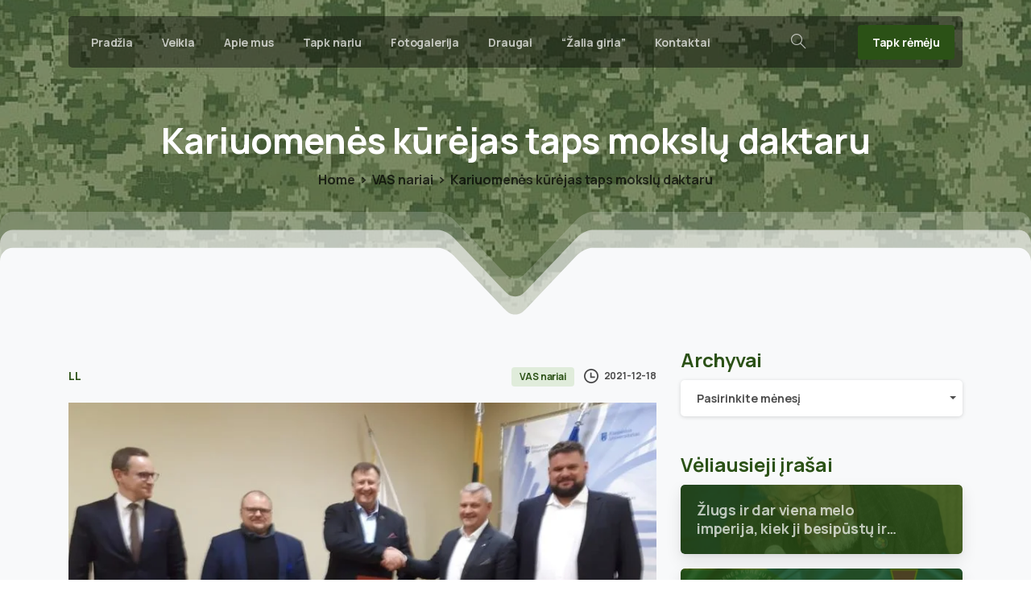

--- FILE ---
content_type: text/html; charset=UTF-8
request_url: https://kariuomeneskurejai.lt/kariuomenes-kurejas-taps-mokslu-daktaru/
body_size: 27824
content:
<!doctype html>
<html lang="lt-LT">

<head>
	<meta charset="UTF-8">
	<meta name="viewport" content="width=device-width, initial-scale=1">
	<link rel="profile" href="https://gmpg.org/xfn/11">
	<link rel="pingback" href="https://kariuomeneskurejai.lt/xmlrpc.php" />
	<title>Kariuomenės kūrėjas taps mokslų daktaru &#8211; Lietuvos kariuomenės kūrėjų savanorių sąjunga</title>
<meta name='robots' content='max-image-preview:large' />
<link rel="alternate" type="application/rss+xml" title="Lietuvos kariuomenės kūrėjų savanorių sąjunga &raquo; Įrašų RSS srautas" href="https://kariuomeneskurejai.lt/feed/" />
<link rel="alternate" type="application/rss+xml" title="Lietuvos kariuomenės kūrėjų savanorių sąjunga &raquo; Komentarų RSS srautas" href="https://kariuomeneskurejai.lt/comments/feed/" />
            <meta property="og:image" content="https://kariuomeneskurejai.lt/wp-content/uploads/2024/04/LKKSS_VAS_zenklas.png" />
            <meta name="twitter:image" content="https://kariuomeneskurejai.lt/wp-content/uploads/2024/04/LKKSS_VAS_zenklas.png" />
<link rel="preconnect" href="https://fonts.gstatic.com/" crossorigin><link rel="preconnect" href="https://fonts.googleapis.com/" crossorigin><link rel="alternate" type="application/rss+xml" title="Lietuvos kariuomenės kūrėjų savanorių sąjunga &raquo; Įrašo „Kariuomenės kūrėjas taps mokslų daktaru“ komentarų RSS srautas" href="https://kariuomeneskurejai.lt/kariuomenes-kurejas-taps-mokslu-daktaru/feed/" />
<link rel="alternate" title="oEmbed (JSON)" type="application/json+oembed" href="https://kariuomeneskurejai.lt/wp-json/oembed/1.0/embed?url=https%3A%2F%2Fkariuomeneskurejai.lt%2Fkariuomenes-kurejas-taps-mokslu-daktaru%2F" />
<link rel="alternate" title="oEmbed (XML)" type="text/xml+oembed" href="https://kariuomeneskurejai.lt/wp-json/oembed/1.0/embed?url=https%3A%2F%2Fkariuomeneskurejai.lt%2Fkariuomenes-kurejas-taps-mokslu-daktaru%2F&#038;format=xml" />
<style id='wp-img-auto-sizes-contain-inline-css' type='text/css'>
img:is([sizes=auto i],[sizes^="auto," i]){contain-intrinsic-size:3000px 1500px}
/*# sourceURL=wp-img-auto-sizes-contain-inline-css */
</style>
<style id='wp-emoji-styles-inline-css' type='text/css'>

	img.wp-smiley, img.emoji {
		display: inline !important;
		border: none !important;
		box-shadow: none !important;
		height: 1em !important;
		width: 1em !important;
		margin: 0 0.07em !important;
		vertical-align: -0.1em !important;
		background: none !important;
		padding: 0 !important;
	}
/*# sourceURL=wp-emoji-styles-inline-css */
</style>
<style id='wp-block-library-inline-css' type='text/css'>
:root{--wp-block-synced-color:#7a00df;--wp-block-synced-color--rgb:122,0,223;--wp-bound-block-color:var(--wp-block-synced-color);--wp-editor-canvas-background:#ddd;--wp-admin-theme-color:#007cba;--wp-admin-theme-color--rgb:0,124,186;--wp-admin-theme-color-darker-10:#006ba1;--wp-admin-theme-color-darker-10--rgb:0,107,160.5;--wp-admin-theme-color-darker-20:#005a87;--wp-admin-theme-color-darker-20--rgb:0,90,135;--wp-admin-border-width-focus:2px}@media (min-resolution:192dpi){:root{--wp-admin-border-width-focus:1.5px}}.wp-element-button{cursor:pointer}:root .has-very-light-gray-background-color{background-color:#eee}:root .has-very-dark-gray-background-color{background-color:#313131}:root .has-very-light-gray-color{color:#eee}:root .has-very-dark-gray-color{color:#313131}:root .has-vivid-green-cyan-to-vivid-cyan-blue-gradient-background{background:linear-gradient(135deg,#00d084,#0693e3)}:root .has-purple-crush-gradient-background{background:linear-gradient(135deg,#34e2e4,#4721fb 50%,#ab1dfe)}:root .has-hazy-dawn-gradient-background{background:linear-gradient(135deg,#faaca8,#dad0ec)}:root .has-subdued-olive-gradient-background{background:linear-gradient(135deg,#fafae1,#67a671)}:root .has-atomic-cream-gradient-background{background:linear-gradient(135deg,#fdd79a,#004a59)}:root .has-nightshade-gradient-background{background:linear-gradient(135deg,#330968,#31cdcf)}:root .has-midnight-gradient-background{background:linear-gradient(135deg,#020381,#2874fc)}:root{--wp--preset--font-size--normal:16px;--wp--preset--font-size--huge:42px}.has-regular-font-size{font-size:1em}.has-larger-font-size{font-size:2.625em}.has-normal-font-size{font-size:var(--wp--preset--font-size--normal)}.has-huge-font-size{font-size:var(--wp--preset--font-size--huge)}.has-text-align-center{text-align:center}.has-text-align-left{text-align:left}.has-text-align-right{text-align:right}.has-fit-text{white-space:nowrap!important}#end-resizable-editor-section{display:none}.aligncenter{clear:both}.items-justified-left{justify-content:flex-start}.items-justified-center{justify-content:center}.items-justified-right{justify-content:flex-end}.items-justified-space-between{justify-content:space-between}.screen-reader-text{border:0;clip-path:inset(50%);height:1px;margin:-1px;overflow:hidden;padding:0;position:absolute;width:1px;word-wrap:normal!important}.screen-reader-text:focus{background-color:#ddd;clip-path:none;color:#444;display:block;font-size:1em;height:auto;left:5px;line-height:normal;padding:15px 23px 14px;text-decoration:none;top:5px;width:auto;z-index:100000}html :where(.has-border-color){border-style:solid}html :where([style*=border-top-color]){border-top-style:solid}html :where([style*=border-right-color]){border-right-style:solid}html :where([style*=border-bottom-color]){border-bottom-style:solid}html :where([style*=border-left-color]){border-left-style:solid}html :where([style*=border-width]){border-style:solid}html :where([style*=border-top-width]){border-top-style:solid}html :where([style*=border-right-width]){border-right-style:solid}html :where([style*=border-bottom-width]){border-bottom-style:solid}html :where([style*=border-left-width]){border-left-style:solid}html :where(img[class*=wp-image-]){height:auto;max-width:100%}:where(figure){margin:0 0 1em}html :where(.is-position-sticky){--wp-admin--admin-bar--position-offset:var(--wp-admin--admin-bar--height,0px)}@media screen and (max-width:600px){html :where(.is-position-sticky){--wp-admin--admin-bar--position-offset:0px}}

/*# sourceURL=wp-block-library-inline-css */
</style><style id='global-styles-inline-css' type='text/css'>
:root{--wp--preset--aspect-ratio--square: 1;--wp--preset--aspect-ratio--4-3: 4/3;--wp--preset--aspect-ratio--3-4: 3/4;--wp--preset--aspect-ratio--3-2: 3/2;--wp--preset--aspect-ratio--2-3: 2/3;--wp--preset--aspect-ratio--16-9: 16/9;--wp--preset--aspect-ratio--9-16: 9/16;--wp--preset--color--black: #000000;--wp--preset--color--cyan-bluish-gray: #abb8c3;--wp--preset--color--white: #ffffff;--wp--preset--color--pale-pink: #f78da7;--wp--preset--color--vivid-red: #cf2e2e;--wp--preset--color--luminous-vivid-orange: #ff6900;--wp--preset--color--luminous-vivid-amber: #fcb900;--wp--preset--color--light-green-cyan: #7bdcb5;--wp--preset--color--vivid-green-cyan: #00d084;--wp--preset--color--pale-cyan-blue: #8ed1fc;--wp--preset--color--vivid-cyan-blue: #0693e3;--wp--preset--color--vivid-purple: #9b51e0;--wp--preset--gradient--vivid-cyan-blue-to-vivid-purple: linear-gradient(135deg,rgb(6,147,227) 0%,rgb(155,81,224) 100%);--wp--preset--gradient--light-green-cyan-to-vivid-green-cyan: linear-gradient(135deg,rgb(122,220,180) 0%,rgb(0,208,130) 100%);--wp--preset--gradient--luminous-vivid-amber-to-luminous-vivid-orange: linear-gradient(135deg,rgb(252,185,0) 0%,rgb(255,105,0) 100%);--wp--preset--gradient--luminous-vivid-orange-to-vivid-red: linear-gradient(135deg,rgb(255,105,0) 0%,rgb(207,46,46) 100%);--wp--preset--gradient--very-light-gray-to-cyan-bluish-gray: linear-gradient(135deg,rgb(238,238,238) 0%,rgb(169,184,195) 100%);--wp--preset--gradient--cool-to-warm-spectrum: linear-gradient(135deg,rgb(74,234,220) 0%,rgb(151,120,209) 20%,rgb(207,42,186) 40%,rgb(238,44,130) 60%,rgb(251,105,98) 80%,rgb(254,248,76) 100%);--wp--preset--gradient--blush-light-purple: linear-gradient(135deg,rgb(255,206,236) 0%,rgb(152,150,240) 100%);--wp--preset--gradient--blush-bordeaux: linear-gradient(135deg,rgb(254,205,165) 0%,rgb(254,45,45) 50%,rgb(107,0,62) 100%);--wp--preset--gradient--luminous-dusk: linear-gradient(135deg,rgb(255,203,112) 0%,rgb(199,81,192) 50%,rgb(65,88,208) 100%);--wp--preset--gradient--pale-ocean: linear-gradient(135deg,rgb(255,245,203) 0%,rgb(182,227,212) 50%,rgb(51,167,181) 100%);--wp--preset--gradient--electric-grass: linear-gradient(135deg,rgb(202,248,128) 0%,rgb(113,206,126) 100%);--wp--preset--gradient--midnight: linear-gradient(135deg,rgb(2,3,129) 0%,rgb(40,116,252) 100%);--wp--preset--font-size--small: 13px;--wp--preset--font-size--medium: 20px;--wp--preset--font-size--large: 36px;--wp--preset--font-size--x-large: 42px;--wp--preset--spacing--20: 0.44rem;--wp--preset--spacing--30: 0.67rem;--wp--preset--spacing--40: 1rem;--wp--preset--spacing--50: 1.5rem;--wp--preset--spacing--60: 2.25rem;--wp--preset--spacing--70: 3.38rem;--wp--preset--spacing--80: 5.06rem;--wp--preset--shadow--natural: 6px 6px 9px rgba(0, 0, 0, 0.2);--wp--preset--shadow--deep: 12px 12px 50px rgba(0, 0, 0, 0.4);--wp--preset--shadow--sharp: 6px 6px 0px rgba(0, 0, 0, 0.2);--wp--preset--shadow--outlined: 6px 6px 0px -3px rgb(255, 255, 255), 6px 6px rgb(0, 0, 0);--wp--preset--shadow--crisp: 6px 6px 0px rgb(0, 0, 0);}:root { --wp--style--global--content-size: 650px;--wp--style--global--wide-size: 1000px; }:where(body) { margin: 0; }.wp-site-blocks > .alignleft { float: left; margin-right: 2em; }.wp-site-blocks > .alignright { float: right; margin-left: 2em; }.wp-site-blocks > .aligncenter { justify-content: center; margin-left: auto; margin-right: auto; }:where(.is-layout-flex){gap: 0.5em;}:where(.is-layout-grid){gap: 0.5em;}.is-layout-flow > .alignleft{float: left;margin-inline-start: 0;margin-inline-end: 2em;}.is-layout-flow > .alignright{float: right;margin-inline-start: 2em;margin-inline-end: 0;}.is-layout-flow > .aligncenter{margin-left: auto !important;margin-right: auto !important;}.is-layout-constrained > .alignleft{float: left;margin-inline-start: 0;margin-inline-end: 2em;}.is-layout-constrained > .alignright{float: right;margin-inline-start: 2em;margin-inline-end: 0;}.is-layout-constrained > .aligncenter{margin-left: auto !important;margin-right: auto !important;}.is-layout-constrained > :where(:not(.alignleft):not(.alignright):not(.alignfull)){max-width: var(--wp--style--global--content-size);margin-left: auto !important;margin-right: auto !important;}.is-layout-constrained > .alignwide{max-width: var(--wp--style--global--wide-size);}body .is-layout-flex{display: flex;}.is-layout-flex{flex-wrap: wrap;align-items: center;}.is-layout-flex > :is(*, div){margin: 0;}body .is-layout-grid{display: grid;}.is-layout-grid > :is(*, div){margin: 0;}body{padding-top: 0px;padding-right: 0px;padding-bottom: 0px;padding-left: 0px;}a:where(:not(.wp-element-button)){text-decoration: underline;}:root :where(.wp-element-button, .wp-block-button__link){background-color: #32373c;border-width: 0;color: #fff;font-family: inherit;font-size: inherit;font-style: inherit;font-weight: inherit;letter-spacing: inherit;line-height: inherit;padding-top: calc(0.667em + 2px);padding-right: calc(1.333em + 2px);padding-bottom: calc(0.667em + 2px);padding-left: calc(1.333em + 2px);text-decoration: none;text-transform: inherit;}.has-black-color{color: var(--wp--preset--color--black) !important;}.has-cyan-bluish-gray-color{color: var(--wp--preset--color--cyan-bluish-gray) !important;}.has-white-color{color: var(--wp--preset--color--white) !important;}.has-pale-pink-color{color: var(--wp--preset--color--pale-pink) !important;}.has-vivid-red-color{color: var(--wp--preset--color--vivid-red) !important;}.has-luminous-vivid-orange-color{color: var(--wp--preset--color--luminous-vivid-orange) !important;}.has-luminous-vivid-amber-color{color: var(--wp--preset--color--luminous-vivid-amber) !important;}.has-light-green-cyan-color{color: var(--wp--preset--color--light-green-cyan) !important;}.has-vivid-green-cyan-color{color: var(--wp--preset--color--vivid-green-cyan) !important;}.has-pale-cyan-blue-color{color: var(--wp--preset--color--pale-cyan-blue) !important;}.has-vivid-cyan-blue-color{color: var(--wp--preset--color--vivid-cyan-blue) !important;}.has-vivid-purple-color{color: var(--wp--preset--color--vivid-purple) !important;}.has-black-background-color{background-color: var(--wp--preset--color--black) !important;}.has-cyan-bluish-gray-background-color{background-color: var(--wp--preset--color--cyan-bluish-gray) !important;}.has-white-background-color{background-color: var(--wp--preset--color--white) !important;}.has-pale-pink-background-color{background-color: var(--wp--preset--color--pale-pink) !important;}.has-vivid-red-background-color{background-color: var(--wp--preset--color--vivid-red) !important;}.has-luminous-vivid-orange-background-color{background-color: var(--wp--preset--color--luminous-vivid-orange) !important;}.has-luminous-vivid-amber-background-color{background-color: var(--wp--preset--color--luminous-vivid-amber) !important;}.has-light-green-cyan-background-color{background-color: var(--wp--preset--color--light-green-cyan) !important;}.has-vivid-green-cyan-background-color{background-color: var(--wp--preset--color--vivid-green-cyan) !important;}.has-pale-cyan-blue-background-color{background-color: var(--wp--preset--color--pale-cyan-blue) !important;}.has-vivid-cyan-blue-background-color{background-color: var(--wp--preset--color--vivid-cyan-blue) !important;}.has-vivid-purple-background-color{background-color: var(--wp--preset--color--vivid-purple) !important;}.has-black-border-color{border-color: var(--wp--preset--color--black) !important;}.has-cyan-bluish-gray-border-color{border-color: var(--wp--preset--color--cyan-bluish-gray) !important;}.has-white-border-color{border-color: var(--wp--preset--color--white) !important;}.has-pale-pink-border-color{border-color: var(--wp--preset--color--pale-pink) !important;}.has-vivid-red-border-color{border-color: var(--wp--preset--color--vivid-red) !important;}.has-luminous-vivid-orange-border-color{border-color: var(--wp--preset--color--luminous-vivid-orange) !important;}.has-luminous-vivid-amber-border-color{border-color: var(--wp--preset--color--luminous-vivid-amber) !important;}.has-light-green-cyan-border-color{border-color: var(--wp--preset--color--light-green-cyan) !important;}.has-vivid-green-cyan-border-color{border-color: var(--wp--preset--color--vivid-green-cyan) !important;}.has-pale-cyan-blue-border-color{border-color: var(--wp--preset--color--pale-cyan-blue) !important;}.has-vivid-cyan-blue-border-color{border-color: var(--wp--preset--color--vivid-cyan-blue) !important;}.has-vivid-purple-border-color{border-color: var(--wp--preset--color--vivid-purple) !important;}.has-vivid-cyan-blue-to-vivid-purple-gradient-background{background: var(--wp--preset--gradient--vivid-cyan-blue-to-vivid-purple) !important;}.has-light-green-cyan-to-vivid-green-cyan-gradient-background{background: var(--wp--preset--gradient--light-green-cyan-to-vivid-green-cyan) !important;}.has-luminous-vivid-amber-to-luminous-vivid-orange-gradient-background{background: var(--wp--preset--gradient--luminous-vivid-amber-to-luminous-vivid-orange) !important;}.has-luminous-vivid-orange-to-vivid-red-gradient-background{background: var(--wp--preset--gradient--luminous-vivid-orange-to-vivid-red) !important;}.has-very-light-gray-to-cyan-bluish-gray-gradient-background{background: var(--wp--preset--gradient--very-light-gray-to-cyan-bluish-gray) !important;}.has-cool-to-warm-spectrum-gradient-background{background: var(--wp--preset--gradient--cool-to-warm-spectrum) !important;}.has-blush-light-purple-gradient-background{background: var(--wp--preset--gradient--blush-light-purple) !important;}.has-blush-bordeaux-gradient-background{background: var(--wp--preset--gradient--blush-bordeaux) !important;}.has-luminous-dusk-gradient-background{background: var(--wp--preset--gradient--luminous-dusk) !important;}.has-pale-ocean-gradient-background{background: var(--wp--preset--gradient--pale-ocean) !important;}.has-electric-grass-gradient-background{background: var(--wp--preset--gradient--electric-grass) !important;}.has-midnight-gradient-background{background: var(--wp--preset--gradient--midnight) !important;}.has-small-font-size{font-size: var(--wp--preset--font-size--small) !important;}.has-medium-font-size{font-size: var(--wp--preset--font-size--medium) !important;}.has-large-font-size{font-size: var(--wp--preset--font-size--large) !important;}.has-x-large-font-size{font-size: var(--wp--preset--font-size--x-large) !important;}
/*# sourceURL=global-styles-inline-css */
</style>

<link rel='stylesheet' id='page-list-style-css' href='https://kariuomeneskurejai.lt/wp-content/plugins/page-list/css/page-list.css?ver=5.9' type='text/css' media='all' />
<style id='pix-intro-handle-inline-css' type='text/css'>

	 body:not(.render) .pix-overlay-item {
		 opacity: 0 !important;
	 }
	 body:not(.pix-loaded) .pix-wpml-header-btn {
		 opacity: 0;
	 }
		 html:not(.render) {
			 background: #FFFFFF  !important;
		 }
		 .pix-page-loading-bg:after {
			 content: " ";
			 position: fixed;
			 top: 0;
			 left: 0;
			 width: 100vw;
			 height: 100vh;
			 display: block;
			 pointer-events: none;
			 transition: opacity .16s ease-in-out;
			 transform-style: flat;
			 z-index: 99999999999999999999;
			 opacity: 1;
			 background: #FFFFFF !important;
		 }
		 body.render .pix-page-loading-bg:after {
			 opacity: 0;
		 }
	 	 .vc_custom_1703324160555{background-color: #2b5116 !important;}.vc_custom_1590029678474{padding-top: 30px !important;padding-bottom: 30px !important;}
/*# sourceURL=pix-intro-handle-inline-css */
</style>
<link rel='stylesheet' id='pixfort-bootstrap-css' href='https://kariuomeneskurejai.lt/wp-content/themes/essentials/inc/scss/bootstrap.min.css?ver=3.1.8' type='text/css' media='all' />
<link rel='stylesheet' id='pix-flickity-style-css' href='https://kariuomeneskurejai.lt/wp-content/themes/essentials/css/build/flickity.min.css?ver=3.1.8' type='text/css' media='all' />
<link rel='stylesheet' id='essentials-pixicon-font-css' href='https://kariuomeneskurejai.lt/wp-content/themes/essentials/css/build/pixicon-main/style.min.css?ver=3.1.8' type='text/css' media='all' />
<link rel='stylesheet' id='essentials-select-css-css' href='https://kariuomeneskurejai.lt/wp-content/themes/essentials/css/build/bootstrap-select.min.css?ver=3.1.8' type='text/css' media='all' />
<link rel='stylesheet' id='pix-essentials-style-2-css' href='https://kariuomeneskurejai.lt/wp-content/uploads/wp-scss-cache/pix-essentials-style-2.css?ver=1715068372' type='text/css' media='all' />
<script type="text/javascript" src="https://kariuomeneskurejai.lt/wp-includes/js/jquery/jquery.min.js?ver=3.7.1" id="jquery-core-js"></script>
<script type="text/javascript" src="https://kariuomeneskurejai.lt/wp-includes/js/jquery/jquery-migrate.min.js?ver=3.4.1" id="jquery-migrate-js"></script>
<script></script><link rel="https://api.w.org/" href="https://kariuomeneskurejai.lt/wp-json/" /><link rel="alternate" title="JSON" type="application/json" href="https://kariuomeneskurejai.lt/wp-json/wp/v2/posts/28798" /><link rel="canonical" href="https://kariuomeneskurejai.lt/kariuomenes-kurejas-taps-mokslu-daktaru/" />
<link rel='shortlink' href='https://kariuomeneskurejai.lt/?p=28798' />
<link rel="pingback" href="https://kariuomeneskurejai.lt/xmlrpc.php"><style type="text/css">.recentcomments a{display:inline !important;padding:0 !important;margin:0 !important;}</style><meta name="generator" content="Powered by WPBakery Page Builder - drag and drop page builder for WordPress."/>
<link rel="icon" href="https://kariuomeneskurejai.lt/wp-content/uploads/2016/02/cropped-sslogo-32x32.png" sizes="32x32" />
<link rel="icon" href="https://kariuomeneskurejai.lt/wp-content/uploads/2016/02/cropped-sslogo-192x192.png" sizes="192x192" />
<link rel="apple-touch-icon" href="https://kariuomeneskurejai.lt/wp-content/uploads/2016/02/cropped-sslogo-180x180.png" />
<meta name="msapplication-TileImage" content="https://kariuomeneskurejai.lt/wp-content/uploads/2016/02/cropped-sslogo-270x270.png" />
		<style type="text/css" id="wp-custom-css">
			#tricolor {min-height:600px !important }


div.post-thumbnail{display:none !important}

#pix-intro-sliding-text > h1 {font-size:44px}

#page > div.pix-main-intro.pix-intro-1.bg-primary > div.container.pix-intro-container.pix-dark > div.pix-main-intro-placeholder.d-block.w-100 {display:none !important}

#page > div.pix-main-intro.pix-intro-1.bg-primary {max-height:450px}		</style>
		<noscript><style> .wpb_animate_when_almost_visible { opacity: 1; }</style></noscript><style id='pix-intro-area-handle-inline-css' type='text/css'>
.pix-intro-container { padding-top:135px;padding-bottom:150px; }
/*# sourceURL=pix-intro-area-handle-inline-css */
</style>
<link rel='stylesheet' id='pixfort-widgets-style-css' href='https://kariuomeneskurejai.lt/wp-content/themes/essentials/css/elements/widgets.min.css?ver=3.1.8' type='text/css' media='all' />
<link rel='stylesheet' id='js_composer_front-css' href='https://kariuomeneskurejai.lt/wp-content/plugins/js_composer/assets/css/js_composer.min.css?ver=8.6.1' type='text/css' media='all' />
<link rel='stylesheet' id='pixfort-base-style-css' href='https://kariuomeneskurejai.lt/wp-content/themes/essentials/css/base.min.css?ver=3.1.8' type='text/css' media='all' />
<link rel='stylesheet' id='wpb-google-font-primary-css' href='https://fonts.googleapis.com/css?display=swap&#038;family=Manrope%3A400%2C700&#038;ver=6.9' type='text/css' media='all' />
<link rel='stylesheet' id='wpb-google-font-secondary-css' href='https://fonts.googleapis.com/css?display=swap&#038;family=Manrope%3A400%2C700&#038;ver=6.9' type='text/css' media='all' />
<link rel='stylesheet' id='pix-cf7-css' href='https://kariuomeneskurejai.lt/wp-content/plugins/pixfort-core/functions/css/elements/css/cf7.min.css?ver=3.1.8' type='text/css' media='all' />
</head>

<body class="wp-singular post-template-default single single-post postid-28798 single-format-standard wp-theme-essentials  site-render-fade-page-transition wpb-js-composer js-comp-ver-8.6.1 vc_responsive modula-best-grid-gallery" style="">
		<div class="pix-page-loading-bg"></div>
	            <div class="pix-loading-circ-path"></div>
        	<div id="page" class="site">
		        <div class="pix-header-boxed pix-is-sticky-header position-relative">
            <div class="position-absolute w-100 ">
                 <div class="pix-topbar position-relative pix-header-desktop pix-topbar-normal  bg-transparent  text-white sticky-top2 p-sticky" style="z-index:999998;" >
     <div class="container-xl">
         <div class="row d-flex align-items-center align-items-stretch">
                          <div class="col-12 col-lg-6 column  text-left justify-content-start py-md-0 d-flex align-items-center">
 				             </div>

                                       <div class="col-12 col-lg-6 column text-right justify-content-end  py-md-0 d-flex align-items-center justify-content-end">
 				             </div>

         </div>
              </div>
      </div>
                <div class="pix-header-placeholder position-relative d-block w-100">
                        <header id="masthead" class="pix-header  pix-header-desktop d-block2 pix-header-normal2 pix-scroll-shadow sticky-top2 position-relative pix-header-box pix-no-topbar pix-pt-20" data-text="light-opacity-7" data-text-scroll="gray-6">
     <div class="container-xl">
         <div class="pix-header-box-part  pix-main-part pix-header-container-area bg-dark-opacity-4 pix-header-box-rounded-top rounded-xl rounded-xl" data-bg-class="bg-dark-opacity-4" data-bg-color=""  style="" data-scroll-class="bg-light-blur" data-scroll-color="" >
             <nav class="navbar pix-main-menu navbar-hover-drop navbar-expand-lg navbar-light d-flex justify-content-between">
    				<div id="navbarNav-420464" class="collapse navbar-collapse align-self-stretch   justify-content-start pix-is-dark "><ul id="menu-header" class="navbar-nav nav-style-megamenu align-self-stretch align-items-center "><li itemscope="itemscope" itemtype="https://www.schema.org/SiteNavigationElement" id="menu-item-42900" class="home menu-item menu-item-type-custom menu-item-object-custom menu-item-home menu-item-42900 nav-item dropdown d-lg-flex nav-item-display align-self-stretch overflow-visible align-items-center"><a title="Pradžia" class=" font-weight-bold pix-nav-link text-light-opacity-7 nav-link animate-in" target="_self" href="https://kariuomeneskurejai.lt" data-anim-type="fade-in"><span class="pix-dropdown-title text-sm home pix-header-text">Pradžia</span></a></li>
<li itemscope="itemscope" itemtype="https://www.schema.org/SiteNavigationElement" id="menu-item-42903" class="menu-item menu-item-type-post_type menu-item-object-page menu-item-has-children dropdown menu-item-42903 nav-item dropdown d-lg-flex nav-item-display align-self-stretch overflow-visible align-items-center"><a title="Veikla" class=" font-weight-bold pix-nav-link text-light-opacity-7 dropdown-toggle nav-link animate-in" target="_self" href="https://kariuomeneskurejai.lt/veikla/" data-toggle="dropdown" aria-haspopup="true" aria-expanded="false" data-anim-type="fade-in" id="menu-item-dropdown-42903"><span class="pix-dropdown-title text-sm  pix-header-text">Veikla</span></a>
<div class="dropdown-menu"  aria-labelledby="menu-item-dropdown-42903" role="navigation">
<div class="submenu-box pix-default-menu bg-light-opacity-8"><div class="container">	<div itemscope="itemscope" itemtype="https://www.schema.org/SiteNavigationElement" id="menu-item-42922" class="menu-item menu-item-type-post_type menu-item-object-page menu-item-42922 nav-item dropdown d-lg-flex nav-item-display align-self-stretch overflow-visible align-items-center w-100"><a title="Straipsniai" class=" font-weight-bold pix-nav-link  dropdown-item" target="_self" href="https://kariuomeneskurejai.lt/veikla/straipsniai/"><span class="pix-dropdown-title  text-body-default  font-weight-bold pix-dark">Straipsniai</span></a></div>
	<div itemscope="itemscope" itemtype="https://www.schema.org/SiteNavigationElement" id="menu-item-42931" class="menu-item menu-item-type-post_type menu-item-object-page menu-item-42931 nav-item dropdown d-lg-flex nav-item-display align-self-stretch overflow-visible align-items-center w-100"><a title="Pasirengimas pasipriešinimui" class=" font-weight-bold pix-nav-link  dropdown-item" target="_self" href="https://kariuomeneskurejai.lt/veikla/pas_pas/"><span class="pix-dropdown-title  text-body-default  font-weight-bold pix-dark">Pasirengimas pasipriešinimui</span></a></div>
	<div itemscope="itemscope" itemtype="https://www.schema.org/SiteNavigationElement" id="menu-item-42930" class="menu-item menu-item-type-post_type menu-item-object-page menu-item-has-children dropdown menu-item-42930 nav-item dropdown d-lg-flex nav-item-display align-self-stretch overflow-visible align-items-center w-100"><a title="Istorinė atmintis" class=" font-weight-bold pix-nav-link  dropdown-item dropdown-toggle" target="_self" href="https://kariuomeneskurejai.lt/veikla/atmintis/" data-toggle="dropdown" aria-expanded="false" aria-haspopup="true" id="menu-item-dropdown-42930"><span class="pix-dropdown-title  text-body-default  font-weight-bold pix-dark">Istorinė atmintis</span></a>
	<div class="dropdown-menu"  aria-labelledby="menu-item-dropdown-42930" role="navigation">
<div class="submenu-box pix-default-menu bg-light-opacity-8"><div class="container">		<div itemscope="itemscope" itemtype="https://www.schema.org/SiteNavigationElement" id="menu-item-42939" class="menu-item menu-item-type-post_type menu-item-object-page menu-item-42939 nav-item dropdown d-lg-flex nav-item-display align-self-stretch overflow-visible align-items-center w-100"><a title="Pirmoj savanorių banga" class=" font-weight-bold pix-nav-link  dropdown-item" target="_self" href="https://kariuomeneskurejai.lt/veikla/atmintis/pirmoji_banga/"><span class="pix-dropdown-title  text-body-default  font-weight-bold pix-dark">Pirmoj savanorių banga</span></a></div>
		<div itemscope="itemscope" itemtype="https://www.schema.org/SiteNavigationElement" id="menu-item-42940" class="menu-item menu-item-type-post_type menu-item-object-page menu-item-42940 nav-item dropdown d-lg-flex nav-item-display align-self-stretch overflow-visible align-items-center w-100"><a title="Antroji savanorių banga" class=" font-weight-bold pix-nav-link  dropdown-item" target="_self" href="https://kariuomeneskurejai.lt/veikla/atmintis/antroji_banga/"><span class="pix-dropdown-title  text-body-default  font-weight-bold pix-dark">Antroji savanorių banga</span></a></div>
		<div itemscope="itemscope" itemtype="https://www.schema.org/SiteNavigationElement" id="menu-item-42941" class="menu-item menu-item-type-post_type menu-item-object-page menu-item-42941 nav-item dropdown d-lg-flex nav-item-display align-self-stretch overflow-visible align-items-center w-100"><a title="Apie 1990 – 1991 m. įvykius" class=" font-weight-bold pix-nav-link  dropdown-item" target="_self" href="https://kariuomeneskurejai.lt/veikla/atmintis/1990-1991/"><span class="pix-dropdown-title  text-body-default  font-weight-bold pix-dark">Apie 1990 – 1991 m. įvykius</span></a></div>
		<div itemscope="itemscope" itemtype="https://www.schema.org/SiteNavigationElement" id="menu-item-42938" class="menu-item menu-item-type-post_type menu-item-object-page menu-item-42938 nav-item dropdown d-lg-flex nav-item-display align-self-stretch overflow-visible align-items-center w-100"><a title="Trečioji savanorių banga" class=" font-weight-bold pix-nav-link  dropdown-item" target="_self" href="https://kariuomeneskurejai.lt/veikla/atmintis/trecioji_banga/"><span class="pix-dropdown-title  text-body-default  font-weight-bold pix-dark">Trečioji savanorių banga</span></a></div>
	</div>
	</div>
	</div>
</div>
	<div itemscope="itemscope" itemtype="https://www.schema.org/SiteNavigationElement" id="menu-item-42921" class="menu-item menu-item-type-post_type menu-item-object-page menu-item-42921 nav-item dropdown d-lg-flex nav-item-display align-self-stretch overflow-visible align-items-center w-100"><a title="Leidiniai" class=" font-weight-bold pix-nav-link  dropdown-item" target="_self" href="https://kariuomeneskurejai.lt/veikla/leidiniai/"><span class="pix-dropdown-title  text-body-default  font-weight-bold pix-dark">Leidiniai</span></a></div>
	<div itemscope="itemscope" itemtype="https://www.schema.org/SiteNavigationElement" id="menu-item-42904" class="menu-item menu-item-type-post_type menu-item-object-page menu-item-42904 nav-item dropdown d-lg-flex nav-item-display align-self-stretch overflow-visible align-items-center w-100"><a title="Sutartys ir projektai" class=" font-weight-bold pix-nav-link  dropdown-item" target="_self" href="https://kariuomeneskurejai.lt/veikla/vykdomi-projektai/"><span class="pix-dropdown-title  text-body-default  font-weight-bold pix-dark">Sutartys ir projektai</span></a></div>
	<div itemscope="itemscope" itemtype="https://www.schema.org/SiteNavigationElement" id="menu-item-42920" class="menu-item menu-item-type-post_type menu-item-object-page menu-item-42920 nav-item dropdown d-lg-flex nav-item-display align-self-stretch overflow-visible align-items-center w-100"><a title="Dokumentai" class=" font-weight-bold pix-nav-link  dropdown-item" target="_self" href="https://kariuomeneskurejai.lt/veikla/dokumentai/"><span class="pix-dropdown-title  text-body-default  font-weight-bold pix-dark">Dokumentai</span></a></div>
	<div itemscope="itemscope" itemtype="https://www.schema.org/SiteNavigationElement" id="menu-item-42901" class="menu-item menu-item-type-post_type menu-item-object-page menu-item-42901 nav-item dropdown d-lg-flex nav-item-display align-self-stretch overflow-visible align-items-center w-100"><a title="Ataskaitos" class=" font-weight-bold pix-nav-link  dropdown-item" target="_self" href="https://kariuomeneskurejai.lt/veikla/ataskaitos/"><span class="pix-dropdown-title  text-body-default  font-weight-bold pix-dark">Ataskaitos</span></a></div>
</div>
</div>
</div>
</li>
<li itemscope="itemscope" itemtype="https://www.schema.org/SiteNavigationElement" id="menu-item-42902" class="menu-item menu-item-type-post_type menu-item-object-page menu-item-has-children dropdown menu-item-42902 nav-item dropdown d-lg-flex nav-item-display align-self-stretch overflow-visible align-items-center"><a title="Apie mus" class=" font-weight-bold pix-nav-link text-light-opacity-7 dropdown-toggle nav-link animate-in" target="_self" href="https://kariuomeneskurejai.lt/apie-lkkss-vas/" data-toggle="dropdown" aria-haspopup="true" aria-expanded="false" data-anim-type="fade-in" id="menu-item-dropdown-42902"><span class="pix-dropdown-title text-sm  pix-header-text">Apie mus</span></a>
<div class="dropdown-menu"  aria-labelledby="menu-item-dropdown-42902" role="navigation">
<div class="submenu-box pix-default-menu bg-light-opacity-8"><div class="container">	<div itemscope="itemscope" itemtype="https://www.schema.org/SiteNavigationElement" id="menu-item-42934" class="menu-item menu-item-type-post_type menu-item-object-page menu-item-42934 nav-item dropdown d-lg-flex nav-item-display align-self-stretch overflow-visible align-items-center w-100"><a title="Iš LKKSS istorijos" class=" font-weight-bold pix-nav-link  dropdown-item" target="_self" href="https://kariuomeneskurejai.lt/apie-lkkss-vas/is-lkkss-istorijos/"><span class="pix-dropdown-title  text-body-default  font-weight-bold pix-dark">Iš LKKSS istorijos</span></a></div>
	<div itemscope="itemscope" itemtype="https://www.schema.org/SiteNavigationElement" id="menu-item-42932" class="menu-item menu-item-type-post_type menu-item-object-page menu-item-42932 nav-item dropdown d-lg-flex nav-item-display align-self-stretch overflow-visible align-items-center w-100"><a title="Atsikūrusioji LKKSS" class=" font-weight-bold pix-nav-link  dropdown-item" target="_self" href="https://kariuomeneskurejai.lt/apie-lkkss-vas/lkkss-istorijos-puslapiai/"><span class="pix-dropdown-title  text-body-default  font-weight-bold pix-dark">Atsikūrusioji LKKSS</span></a></div>
	<div itemscope="itemscope" itemtype="https://www.schema.org/SiteNavigationElement" id="menu-item-42933" class="menu-item menu-item-type-post_type menu-item-object-page menu-item-42933 nav-item dropdown d-lg-flex nav-item-display align-self-stretch overflow-visible align-items-center w-100"><a title="LKKSS VAS istorija" class=" font-weight-bold pix-nav-link  dropdown-item" target="_self" href="https://kariuomeneskurejai.lt/apie-lkkss-vas/lkkss-vas-istorija/"><span class="pix-dropdown-title  text-body-default  font-weight-bold pix-dark">LKKSS VAS istorija</span></a></div>
	<div itemscope="itemscope" itemtype="https://www.schema.org/SiteNavigationElement" id="menu-item-42928" class="menu-item menu-item-type-post_type menu-item-object-page menu-item-42928 nav-item dropdown d-lg-flex nav-item-display align-self-stretch overflow-visible align-items-center w-100"><a title="Straipsniai apie narius" class=" font-weight-bold pix-nav-link  dropdown-item" target="_self" href="https://kariuomeneskurejai.lt/straipsniai-apie-narius/"><span class="pix-dropdown-title  text-body-default  font-weight-bold pix-dark">Straipsniai apie narius</span></a></div>
	<div itemscope="itemscope" itemtype="https://www.schema.org/SiteNavigationElement" id="menu-item-42927" class="menu-item menu-item-type-post_type menu-item-object-page menu-item-42927 nav-item dropdown d-lg-flex nav-item-display align-self-stretch overflow-visible align-items-center w-100"><a title="Padėkos" class=" font-weight-bold pix-nav-link  dropdown-item" target="_self" href="https://kariuomeneskurejai.lt/apie-lkkss-vas/padekos/"><span class="pix-dropdown-title  text-body-default  font-weight-bold pix-dark">Padėkos</span></a></div>
</div>
</div>
</div>
</li>
<li itemscope="itemscope" itemtype="https://www.schema.org/SiteNavigationElement" id="menu-item-42926" class="menu-item menu-item-type-post_type menu-item-object-page menu-item-has-children dropdown menu-item-42926 nav-item dropdown d-lg-flex nav-item-display align-self-stretch overflow-visible align-items-center"><a title="Tapk nariu" class=" font-weight-bold pix-nav-link text-light-opacity-7 dropdown-toggle nav-link animate-in" target="_self" href="https://kariuomeneskurejai.lt/tapk-nariu/" data-toggle="dropdown" aria-haspopup="true" aria-expanded="false" data-anim-type="fade-in" id="menu-item-dropdown-42926"><span class="pix-dropdown-title text-sm  pix-header-text">Tapk nariu</span></a>
<div class="dropdown-menu"  aria-labelledby="menu-item-dropdown-42926" role="navigation">
<div class="submenu-box pix-default-menu bg-light-opacity-8"><div class="container">	<div itemscope="itemscope" itemtype="https://www.schema.org/SiteNavigationElement" id="menu-item-42945" class="menu-item menu-item-type-post_type menu-item-object-page menu-item-42945 nav-item dropdown d-lg-flex nav-item-display align-self-stretch overflow-visible align-items-center w-100"><a title="LKKSS VAS įstatai" class=" font-weight-bold pix-nav-link  dropdown-item" target="_self" href="https://kariuomeneskurejai.lt/tapk-nariu/vas_istatai_2022/"><span class="pix-dropdown-title  text-body-default  font-weight-bold pix-dark">LKKSS VAS įstatai</span></a></div>
	<div itemscope="itemscope" itemtype="https://www.schema.org/SiteNavigationElement" id="menu-item-42936" class="menu-item menu-item-type-post_type menu-item-object-page menu-item-42936 nav-item dropdown d-lg-flex nav-item-display align-self-stretch overflow-visible align-items-center w-100"><a title="LKKSS įstatai" class=" font-weight-bold pix-nav-link  dropdown-item" target="_self" href="https://kariuomeneskurejai.lt/tapk-nariu/6202-2/"><span class="pix-dropdown-title  text-body-default  font-weight-bold pix-dark">LKKSS įstatai</span></a></div>
	<div itemscope="itemscope" itemtype="https://www.schema.org/SiteNavigationElement" id="menu-item-42937" class="menu-item menu-item-type-post_type menu-item-object-page menu-item-42937 nav-item dropdown d-lg-flex nav-item-display align-self-stretch overflow-visible align-items-center w-100"><a title="Stojimo į LKKSS tvarka" class=" font-weight-bold pix-nav-link  dropdown-item" target="_self" href="https://kariuomeneskurejai.lt/tapk-nariu/6359-2/"><span class="pix-dropdown-title  text-body-default  font-weight-bold pix-dark">Stojimo į LKKSS tvarka</span></a></div>
</div>
</div>
</div>
</li>
<li itemscope="itemscope" itemtype="https://www.schema.org/SiteNavigationElement" id="menu-item-42925" class="menu-item menu-item-type-post_type menu-item-object-page menu-item-has-children dropdown menu-item-42925 nav-item dropdown d-lg-flex nav-item-display align-self-stretch overflow-visible align-items-center"><a title="Fotogalerija" class=" font-weight-bold pix-nav-link text-light-opacity-7 dropdown-toggle nav-link animate-in" target="_self" href="https://kariuomeneskurejai.lt/fotogalerija/" data-toggle="dropdown" aria-haspopup="true" aria-expanded="false" data-anim-type="fade-in" id="menu-item-dropdown-42925"><span class="pix-dropdown-title text-sm  pix-header-text">Fotogalerija</span></a>
<div class="dropdown-menu"  aria-labelledby="menu-item-dropdown-42925" role="navigation">
<div class="submenu-box pix-default-menu bg-light-opacity-8"><div class="container">	<div itemscope="itemscope" itemtype="https://www.schema.org/SiteNavigationElement" id="menu-item-54874" class="menu-item menu-item-type-post_type menu-item-object-page menu-item-54874 nav-item dropdown d-lg-flex nav-item-display align-self-stretch overflow-visible align-items-center w-100"><a title="2026 metai" class=" font-weight-bold pix-nav-link  dropdown-item" target="_self" href="https://kariuomeneskurejai.lt/fotogalerija/2026-metai/"><span class="pix-dropdown-title  text-body-default  font-weight-bold pix-dark">2026 metai</span></a></div>
	<div itemscope="itemscope" itemtype="https://www.schema.org/SiteNavigationElement" id="menu-item-50856" class="menu-item menu-item-type-post_type menu-item-object-page menu-item-50856 nav-item dropdown d-lg-flex nav-item-display align-self-stretch overflow-visible align-items-center w-100"><a title="2025 metai" class=" font-weight-bold pix-nav-link  dropdown-item" target="_self" href="https://kariuomeneskurejai.lt/fotogalerija/2025-metai/"><span class="pix-dropdown-title  text-body-default  font-weight-bold pix-dark">2025 metai</span></a></div>
	<div itemscope="itemscope" itemtype="https://www.schema.org/SiteNavigationElement" id="menu-item-42947" class="menu-item menu-item-type-post_type menu-item-object-page menu-item-42947 nav-item dropdown d-lg-flex nav-item-display align-self-stretch overflow-visible align-items-center w-100"><a title="2024 metai" class=" font-weight-bold pix-nav-link  dropdown-item" target="_self" href="https://kariuomeneskurejai.lt/fotogalerija/2024-metai/"><span class="pix-dropdown-title  text-body-default  font-weight-bold pix-dark">2024 metai</span></a></div>
	<div itemscope="itemscope" itemtype="https://www.schema.org/SiteNavigationElement" id="menu-item-42946" class="menu-item menu-item-type-post_type menu-item-object-page menu-item-42946 nav-item dropdown d-lg-flex nav-item-display align-self-stretch overflow-visible align-items-center w-100"><a title="2023 metai" class=" font-weight-bold pix-nav-link  dropdown-item" target="_self" href="https://kariuomeneskurejai.lt/fotogalerija/2023-metai/"><span class="pix-dropdown-title  text-body-default  font-weight-bold pix-dark">2023 metai</span></a></div>
	<div itemscope="itemscope" itemtype="https://www.schema.org/SiteNavigationElement" id="menu-item-42944" class="menu-item menu-item-type-post_type menu-item-object-page menu-item-42944 nav-item dropdown d-lg-flex nav-item-display align-self-stretch overflow-visible align-items-center w-100"><a title="2022 metai" class=" font-weight-bold pix-nav-link  dropdown-item" target="_self" href="https://kariuomeneskurejai.lt/fotogalerija/2022-metai/"><span class="pix-dropdown-title  text-body-default  font-weight-bold pix-dark">2022 metai</span></a></div>
	<div itemscope="itemscope" itemtype="https://www.schema.org/SiteNavigationElement" id="menu-item-42943" class="menu-item menu-item-type-post_type menu-item-object-page menu-item-42943 nav-item dropdown d-lg-flex nav-item-display align-self-stretch overflow-visible align-items-center w-100"><a title="2021 metai" class=" font-weight-bold pix-nav-link  dropdown-item" target="_self" href="https://kariuomeneskurejai.lt/fotogalerija/2021-metai/"><span class="pix-dropdown-title  text-body-default  font-weight-bold pix-dark">2021 metai</span></a></div>
</div>
</div>
</div>
</li>
<li itemscope="itemscope" itemtype="https://www.schema.org/SiteNavigationElement" id="menu-item-42923" class="menu-item menu-item-type-post_type menu-item-object-page menu-item-42923 nav-item dropdown d-lg-flex nav-item-display align-self-stretch overflow-visible align-items-center"><a title="Draugai" class=" font-weight-bold pix-nav-link text-light-opacity-7 nav-link animate-in" target="_self" href="https://kariuomeneskurejai.lt/musu-draugai/" data-anim-type="fade-in"><span class="pix-dropdown-title text-sm  pix-header-text">Draugai</span></a></li>
<li itemscope="itemscope" itemtype="https://www.schema.org/SiteNavigationElement" id="menu-item-42929" class="menu-item menu-item-type-post_type menu-item-object-page menu-item-42929 nav-item dropdown d-lg-flex nav-item-display align-self-stretch overflow-visible align-items-center"><a title="“Žalia giria”" class=" font-weight-bold pix-nav-link text-light-opacity-7 nav-link animate-in" target="_self" href="https://kariuomeneskurejai.lt/laikrastis-zalia-giria/" data-anim-type="fade-in"><span class="pix-dropdown-title text-sm  pix-header-text">“Žalia giria”</span></a></li>
<li itemscope="itemscope" itemtype="https://www.schema.org/SiteNavigationElement" id="menu-item-42924" class="menu-item menu-item-type-post_type menu-item-object-page menu-item-42924 nav-item dropdown d-lg-flex nav-item-display align-self-stretch overflow-visible align-items-center"><a title="Kontaktai" class=" font-weight-bold pix-nav-link text-light-opacity-7 nav-link animate-in" target="_self" href="https://kariuomeneskurejai.lt/struktura-ir-kontaktai/" data-anim-type="fade-in"><span class="pix-dropdown-title text-sm  pix-header-text">Kontaktai</span></a></li>
</ul></div>        <span class="mx-1"></span>
                <div class="d-inline-flex pix-px-5 align-self-stretch position-relative mx-1">
            <div class="bg-light-opacity-1 pix-header-divider is-main-divider  pix-sm" data-color="light-opacity-1" data-scroll-color="dark-opacity-1"></div>
                            <div class="bg-dark-opacity-1 pix-header-divider is-scroll-divider pix-sm"></div>
                    </div>
                        <a data-anim-type="fade-in-left" href="#" class="btn pix-header-btn btn-link p-0 pix-px-15 pix-search-btn pix-toggle-overlay m-0 animate-in d-inline-flex align-items-center text-light-opacity-7" ><span class="screen-reader-text sr-only">Search</span><i class="pixicon-zoom text-18 pix-header-text font-weight-bold"></i></a>
                    <div class="d-inline-flex pix-px-5 align-self-stretch position-relative mx-3">
            <div class="bg-light-opacity-1 pix-header-divider is-main-divider  pix-sm" data-color="light-opacity-1" data-scroll-color="dark-opacity-1"></div>
                            <div class="bg-dark-opacity-1 pix-header-divider is-scroll-divider pix-sm"></div>
                    </div>
                <span class="mx-1"></span>
                <div class="d-inline-flex align-items-center d-inline-block2 text-sm mb-0">
            <a data-anim-type="disabled" class="btn btn-primary font-weight-bold d-flex2 align-items-center mr-0" href="https://kariuomeneskurejai.lt/struktura-ir-kontaktai/" target=&quot;_blank&quot; style="" data-popup-id="" data-popup-link="" >
                            <span>Tapk rėmėju</span>
                        </a>
        </div>
                     </nav>
             
         </div>

         



         
                             <div class="pix-header-desktop pix-header-stack  bg-transparent  pix-header-box-part" style="">
                                    <div class="container-xl">
                  <div class="row">
                                            <div class="col-12 col-lg-4 column text-center  text-left justify-content-start py-md-0 d-flex align-items-center">
          				                      </div>
                                            <div class="col-12 col-lg-4 column text-center  text-center justify-content-center py-md-0 d-flex align-items-center">
          				                      </div>
                                            <div class="col-12 col-lg-4 column text-center  text-right justify-content-end py-md-0 d-flex align-items-center">
          				                      </div>

                  </div>
                  </div>
                                </div>
              

          </div>

 </header>

                </div>
            </div>
        </div>
    <header id="mobile_head" class="pix-header  pix-header-mobile d-inline-block pix-header-normal pix-scroll-shadow sticky-top header-scroll2 bg-primary" style="">
         <div class="container">
                          <nav class="navbar navbar-hover-drop navbar-expand-lg2 navbar-light d-inline-block2 text-left justify-content-start">
    				    <div class="slide-in-container d-flex align-items-center">
        <div class="d-inline-block animate-in slide-in-container" data-anim-type="slide-in-up" style="">
                                    <h3 class="site-title"><strong><a class="navbar-brand pix-header-text font-weight-bold text-24 pix-mr-20 text-light-opacity-6" href="https://kariuomeneskurejai.lt/" rel="home">Lietuvos kariuomenės kūrėjų savanorių sąjunga</a></strong></h3>
                                </div>
    </div>
                <button class="navbar-toggler hamburger--spin hamburger small-menu-toggle" type="button" data-toggle="collapse" data-target="#navbarNav-323030" aria-controls="navbarNav-323030" aria-expanded="false" aria-label="Toggle navigation">
                <span class="hamburger-box">

                    <span class="hamburger-inner bg-light-opacity-6">
                        <span class="hamburger-inner-before bg-light-opacity-6"></span>
                        <span class="hamburger-inner-after bg-light-opacity-6"></span>
                    </span>

                </span>
            </button>
            <div id="navbarNav-323030" class="collapse navbar-collapse align-self-stretch   justify-content-start pix-is-dark "><ul id="menu-header-1" class="navbar-nav nav-style-megamenu align-self-stretch align-items-center "><li itemscope="itemscope" itemtype="https://www.schema.org/SiteNavigationElement" class="home menu-item menu-item-type-custom menu-item-object-custom menu-item-home menu-item-42900 nav-item dropdown d-lg-flex nav-item-display align-self-stretch overflow-visible align-items-center"><a title="Pradžia" class=" font-weight-bold pix-nav-link text-light-opacity-6 nav-link animate-in" target="_self" href="https://kariuomeneskurejai.lt" data-anim-type="fade-in"><span class="pix-dropdown-title text-sm home pix-header-text">Pradžia</span></a></li>
<li itemscope="itemscope" itemtype="https://www.schema.org/SiteNavigationElement" class="menu-item menu-item-type-post_type menu-item-object-page menu-item-has-children dropdown menu-item-42903 nav-item dropdown d-lg-flex nav-item-display align-self-stretch overflow-visible align-items-center"><a title="Veikla" class=" font-weight-bold pix-nav-link text-light-opacity-6 dropdown-toggle nav-link animate-in" target="_self" href="https://kariuomeneskurejai.lt/veikla/" data-toggle="dropdown" aria-haspopup="true" aria-expanded="false" data-anim-type="fade-in" id="m-menu-item-dropdown-42903"><span class="pix-dropdown-title text-sm  pix-header-text">Veikla</span></a>
<div class="dropdown-menu"  aria-labelledby="m-menu-item-dropdown-42903" role="navigation">
<div class="submenu-box pix-default-menu bg-gray-3"><div class="container">	<div itemscope="itemscope" itemtype="https://www.schema.org/SiteNavigationElement" class="menu-item menu-item-type-post_type menu-item-object-page menu-item-42922 nav-item dropdown d-lg-flex nav-item-display align-self-stretch overflow-visible align-items-center w-100"><a title="Straipsniai" class=" font-weight-bold pix-nav-link  dropdown-item" target="_self" href="https://kariuomeneskurejai.lt/veikla/straipsniai/"><span class="pix-dropdown-title  text-body-default  font-weight-bold pix-dark">Straipsniai</span></a></div>
	<div itemscope="itemscope" itemtype="https://www.schema.org/SiteNavigationElement" class="menu-item menu-item-type-post_type menu-item-object-page menu-item-42931 nav-item dropdown d-lg-flex nav-item-display align-self-stretch overflow-visible align-items-center w-100"><a title="Pasirengimas pasipriešinimui" class=" font-weight-bold pix-nav-link  dropdown-item" target="_self" href="https://kariuomeneskurejai.lt/veikla/pas_pas/"><span class="pix-dropdown-title  text-body-default  font-weight-bold pix-dark">Pasirengimas pasipriešinimui</span></a></div>
	<div itemscope="itemscope" itemtype="https://www.schema.org/SiteNavigationElement" class="menu-item menu-item-type-post_type menu-item-object-page menu-item-has-children dropdown menu-item-42930 nav-item dropdown d-lg-flex nav-item-display align-self-stretch overflow-visible align-items-center w-100"><a title="Istorinė atmintis" class=" font-weight-bold pix-nav-link  dropdown-item dropdown-toggle" target="_self" href="https://kariuomeneskurejai.lt/veikla/atmintis/" data-toggle="dropdown" aria-expanded="false" aria-haspopup="true" id="m-menu-item-dropdown-42930"><span class="pix-dropdown-title  text-body-default  font-weight-bold pix-dark">Istorinė atmintis</span></a>
	<div class="dropdown-menu"  aria-labelledby="m-menu-item-dropdown-42930" role="navigation">
<div class="submenu-box pix-default-menu bg-gray-3"><div class="container">		<div itemscope="itemscope" itemtype="https://www.schema.org/SiteNavigationElement" class="menu-item menu-item-type-post_type menu-item-object-page menu-item-42939 nav-item dropdown d-lg-flex nav-item-display align-self-stretch overflow-visible align-items-center w-100"><a title="Pirmoj savanorių banga" class=" font-weight-bold pix-nav-link  dropdown-item" target="_self" href="https://kariuomeneskurejai.lt/veikla/atmintis/pirmoji_banga/"><span class="pix-dropdown-title  text-body-default  font-weight-bold pix-dark">Pirmoj savanorių banga</span></a></div>
		<div itemscope="itemscope" itemtype="https://www.schema.org/SiteNavigationElement" class="menu-item menu-item-type-post_type menu-item-object-page menu-item-42940 nav-item dropdown d-lg-flex nav-item-display align-self-stretch overflow-visible align-items-center w-100"><a title="Antroji savanorių banga" class=" font-weight-bold pix-nav-link  dropdown-item" target="_self" href="https://kariuomeneskurejai.lt/veikla/atmintis/antroji_banga/"><span class="pix-dropdown-title  text-body-default  font-weight-bold pix-dark">Antroji savanorių banga</span></a></div>
		<div itemscope="itemscope" itemtype="https://www.schema.org/SiteNavigationElement" class="menu-item menu-item-type-post_type menu-item-object-page menu-item-42941 nav-item dropdown d-lg-flex nav-item-display align-self-stretch overflow-visible align-items-center w-100"><a title="Apie 1990 – 1991 m. įvykius" class=" font-weight-bold pix-nav-link  dropdown-item" target="_self" href="https://kariuomeneskurejai.lt/veikla/atmintis/1990-1991/"><span class="pix-dropdown-title  text-body-default  font-weight-bold pix-dark">Apie 1990 – 1991 m. įvykius</span></a></div>
		<div itemscope="itemscope" itemtype="https://www.schema.org/SiteNavigationElement" class="menu-item menu-item-type-post_type menu-item-object-page menu-item-42938 nav-item dropdown d-lg-flex nav-item-display align-self-stretch overflow-visible align-items-center w-100"><a title="Trečioji savanorių banga" class=" font-weight-bold pix-nav-link  dropdown-item" target="_self" href="https://kariuomeneskurejai.lt/veikla/atmintis/trecioji_banga/"><span class="pix-dropdown-title  text-body-default  font-weight-bold pix-dark">Trečioji savanorių banga</span></a></div>
	</div>
	</div>
	</div>
</div>
	<div itemscope="itemscope" itemtype="https://www.schema.org/SiteNavigationElement" class="menu-item menu-item-type-post_type menu-item-object-page menu-item-42921 nav-item dropdown d-lg-flex nav-item-display align-self-stretch overflow-visible align-items-center w-100"><a title="Leidiniai" class=" font-weight-bold pix-nav-link  dropdown-item" target="_self" href="https://kariuomeneskurejai.lt/veikla/leidiniai/"><span class="pix-dropdown-title  text-body-default  font-weight-bold pix-dark">Leidiniai</span></a></div>
	<div itemscope="itemscope" itemtype="https://www.schema.org/SiteNavigationElement" class="menu-item menu-item-type-post_type menu-item-object-page menu-item-42904 nav-item dropdown d-lg-flex nav-item-display align-self-stretch overflow-visible align-items-center w-100"><a title="Sutartys ir projektai" class=" font-weight-bold pix-nav-link  dropdown-item" target="_self" href="https://kariuomeneskurejai.lt/veikla/vykdomi-projektai/"><span class="pix-dropdown-title  text-body-default  font-weight-bold pix-dark">Sutartys ir projektai</span></a></div>
	<div itemscope="itemscope" itemtype="https://www.schema.org/SiteNavigationElement" class="menu-item menu-item-type-post_type menu-item-object-page menu-item-42920 nav-item dropdown d-lg-flex nav-item-display align-self-stretch overflow-visible align-items-center w-100"><a title="Dokumentai" class=" font-weight-bold pix-nav-link  dropdown-item" target="_self" href="https://kariuomeneskurejai.lt/veikla/dokumentai/"><span class="pix-dropdown-title  text-body-default  font-weight-bold pix-dark">Dokumentai</span></a></div>
	<div itemscope="itemscope" itemtype="https://www.schema.org/SiteNavigationElement" class="menu-item menu-item-type-post_type menu-item-object-page menu-item-42901 nav-item dropdown d-lg-flex nav-item-display align-self-stretch overflow-visible align-items-center w-100"><a title="Ataskaitos" class=" font-weight-bold pix-nav-link  dropdown-item" target="_self" href="https://kariuomeneskurejai.lt/veikla/ataskaitos/"><span class="pix-dropdown-title  text-body-default  font-weight-bold pix-dark">Ataskaitos</span></a></div>
</div>
</div>
</div>
</li>
<li itemscope="itemscope" itemtype="https://www.schema.org/SiteNavigationElement" class="menu-item menu-item-type-post_type menu-item-object-page menu-item-has-children dropdown menu-item-42902 nav-item dropdown d-lg-flex nav-item-display align-self-stretch overflow-visible align-items-center"><a title="Apie mus" class=" font-weight-bold pix-nav-link text-light-opacity-6 dropdown-toggle nav-link animate-in" target="_self" href="https://kariuomeneskurejai.lt/apie-lkkss-vas/" data-toggle="dropdown" aria-haspopup="true" aria-expanded="false" data-anim-type="fade-in" id="m-menu-item-dropdown-42902"><span class="pix-dropdown-title text-sm  pix-header-text">Apie mus</span></a>
<div class="dropdown-menu"  aria-labelledby="m-menu-item-dropdown-42902" role="navigation">
<div class="submenu-box pix-default-menu bg-gray-3"><div class="container">	<div itemscope="itemscope" itemtype="https://www.schema.org/SiteNavigationElement" class="menu-item menu-item-type-post_type menu-item-object-page menu-item-42934 nav-item dropdown d-lg-flex nav-item-display align-self-stretch overflow-visible align-items-center w-100"><a title="Iš LKKSS istorijos" class=" font-weight-bold pix-nav-link  dropdown-item" target="_self" href="https://kariuomeneskurejai.lt/apie-lkkss-vas/is-lkkss-istorijos/"><span class="pix-dropdown-title  text-body-default  font-weight-bold pix-dark">Iš LKKSS istorijos</span></a></div>
	<div itemscope="itemscope" itemtype="https://www.schema.org/SiteNavigationElement" class="menu-item menu-item-type-post_type menu-item-object-page menu-item-42932 nav-item dropdown d-lg-flex nav-item-display align-self-stretch overflow-visible align-items-center w-100"><a title="Atsikūrusioji LKKSS" class=" font-weight-bold pix-nav-link  dropdown-item" target="_self" href="https://kariuomeneskurejai.lt/apie-lkkss-vas/lkkss-istorijos-puslapiai/"><span class="pix-dropdown-title  text-body-default  font-weight-bold pix-dark">Atsikūrusioji LKKSS</span></a></div>
	<div itemscope="itemscope" itemtype="https://www.schema.org/SiteNavigationElement" class="menu-item menu-item-type-post_type menu-item-object-page menu-item-42933 nav-item dropdown d-lg-flex nav-item-display align-self-stretch overflow-visible align-items-center w-100"><a title="LKKSS VAS istorija" class=" font-weight-bold pix-nav-link  dropdown-item" target="_self" href="https://kariuomeneskurejai.lt/apie-lkkss-vas/lkkss-vas-istorija/"><span class="pix-dropdown-title  text-body-default  font-weight-bold pix-dark">LKKSS VAS istorija</span></a></div>
	<div itemscope="itemscope" itemtype="https://www.schema.org/SiteNavigationElement" class="menu-item menu-item-type-post_type menu-item-object-page menu-item-42928 nav-item dropdown d-lg-flex nav-item-display align-self-stretch overflow-visible align-items-center w-100"><a title="Straipsniai apie narius" class=" font-weight-bold pix-nav-link  dropdown-item" target="_self" href="https://kariuomeneskurejai.lt/straipsniai-apie-narius/"><span class="pix-dropdown-title  text-body-default  font-weight-bold pix-dark">Straipsniai apie narius</span></a></div>
	<div itemscope="itemscope" itemtype="https://www.schema.org/SiteNavigationElement" class="menu-item menu-item-type-post_type menu-item-object-page menu-item-42927 nav-item dropdown d-lg-flex nav-item-display align-self-stretch overflow-visible align-items-center w-100"><a title="Padėkos" class=" font-weight-bold pix-nav-link  dropdown-item" target="_self" href="https://kariuomeneskurejai.lt/apie-lkkss-vas/padekos/"><span class="pix-dropdown-title  text-body-default  font-weight-bold pix-dark">Padėkos</span></a></div>
</div>
</div>
</div>
</li>
<li itemscope="itemscope" itemtype="https://www.schema.org/SiteNavigationElement" class="menu-item menu-item-type-post_type menu-item-object-page menu-item-has-children dropdown menu-item-42926 nav-item dropdown d-lg-flex nav-item-display align-self-stretch overflow-visible align-items-center"><a title="Tapk nariu" class=" font-weight-bold pix-nav-link text-light-opacity-6 dropdown-toggle nav-link animate-in" target="_self" href="https://kariuomeneskurejai.lt/tapk-nariu/" data-toggle="dropdown" aria-haspopup="true" aria-expanded="false" data-anim-type="fade-in" id="m-menu-item-dropdown-42926"><span class="pix-dropdown-title text-sm  pix-header-text">Tapk nariu</span></a>
<div class="dropdown-menu"  aria-labelledby="m-menu-item-dropdown-42926" role="navigation">
<div class="submenu-box pix-default-menu bg-gray-3"><div class="container">	<div itemscope="itemscope" itemtype="https://www.schema.org/SiteNavigationElement" class="menu-item menu-item-type-post_type menu-item-object-page menu-item-42945 nav-item dropdown d-lg-flex nav-item-display align-self-stretch overflow-visible align-items-center w-100"><a title="LKKSS VAS įstatai" class=" font-weight-bold pix-nav-link  dropdown-item" target="_self" href="https://kariuomeneskurejai.lt/tapk-nariu/vas_istatai_2022/"><span class="pix-dropdown-title  text-body-default  font-weight-bold pix-dark">LKKSS VAS įstatai</span></a></div>
	<div itemscope="itemscope" itemtype="https://www.schema.org/SiteNavigationElement" class="menu-item menu-item-type-post_type menu-item-object-page menu-item-42936 nav-item dropdown d-lg-flex nav-item-display align-self-stretch overflow-visible align-items-center w-100"><a title="LKKSS įstatai" class=" font-weight-bold pix-nav-link  dropdown-item" target="_self" href="https://kariuomeneskurejai.lt/tapk-nariu/6202-2/"><span class="pix-dropdown-title  text-body-default  font-weight-bold pix-dark">LKKSS įstatai</span></a></div>
	<div itemscope="itemscope" itemtype="https://www.schema.org/SiteNavigationElement" class="menu-item menu-item-type-post_type menu-item-object-page menu-item-42937 nav-item dropdown d-lg-flex nav-item-display align-self-stretch overflow-visible align-items-center w-100"><a title="Stojimo į LKKSS tvarka" class=" font-weight-bold pix-nav-link  dropdown-item" target="_self" href="https://kariuomeneskurejai.lt/tapk-nariu/6359-2/"><span class="pix-dropdown-title  text-body-default  font-weight-bold pix-dark">Stojimo į LKKSS tvarka</span></a></div>
</div>
</div>
</div>
</li>
<li itemscope="itemscope" itemtype="https://www.schema.org/SiteNavigationElement" class="menu-item menu-item-type-post_type menu-item-object-page menu-item-has-children dropdown menu-item-42925 nav-item dropdown d-lg-flex nav-item-display align-self-stretch overflow-visible align-items-center"><a title="Fotogalerija" class=" font-weight-bold pix-nav-link text-light-opacity-6 dropdown-toggle nav-link animate-in" target="_self" href="https://kariuomeneskurejai.lt/fotogalerija/" data-toggle="dropdown" aria-haspopup="true" aria-expanded="false" data-anim-type="fade-in" id="m-menu-item-dropdown-42925"><span class="pix-dropdown-title text-sm  pix-header-text">Fotogalerija</span></a>
<div class="dropdown-menu"  aria-labelledby="m-menu-item-dropdown-42925" role="navigation">
<div class="submenu-box pix-default-menu bg-gray-3"><div class="container">	<div itemscope="itemscope" itemtype="https://www.schema.org/SiteNavigationElement" class="menu-item menu-item-type-post_type menu-item-object-page menu-item-54874 nav-item dropdown d-lg-flex nav-item-display align-self-stretch overflow-visible align-items-center w-100"><a title="2026 metai" class=" font-weight-bold pix-nav-link  dropdown-item" target="_self" href="https://kariuomeneskurejai.lt/fotogalerija/2026-metai/"><span class="pix-dropdown-title  text-body-default  font-weight-bold pix-dark">2026 metai</span></a></div>
	<div itemscope="itemscope" itemtype="https://www.schema.org/SiteNavigationElement" class="menu-item menu-item-type-post_type menu-item-object-page menu-item-50856 nav-item dropdown d-lg-flex nav-item-display align-self-stretch overflow-visible align-items-center w-100"><a title="2025 metai" class=" font-weight-bold pix-nav-link  dropdown-item" target="_self" href="https://kariuomeneskurejai.lt/fotogalerija/2025-metai/"><span class="pix-dropdown-title  text-body-default  font-weight-bold pix-dark">2025 metai</span></a></div>
	<div itemscope="itemscope" itemtype="https://www.schema.org/SiteNavigationElement" class="menu-item menu-item-type-post_type menu-item-object-page menu-item-42947 nav-item dropdown d-lg-flex nav-item-display align-self-stretch overflow-visible align-items-center w-100"><a title="2024 metai" class=" font-weight-bold pix-nav-link  dropdown-item" target="_self" href="https://kariuomeneskurejai.lt/fotogalerija/2024-metai/"><span class="pix-dropdown-title  text-body-default  font-weight-bold pix-dark">2024 metai</span></a></div>
	<div itemscope="itemscope" itemtype="https://www.schema.org/SiteNavigationElement" class="menu-item menu-item-type-post_type menu-item-object-page menu-item-42946 nav-item dropdown d-lg-flex nav-item-display align-self-stretch overflow-visible align-items-center w-100"><a title="2023 metai" class=" font-weight-bold pix-nav-link  dropdown-item" target="_self" href="https://kariuomeneskurejai.lt/fotogalerija/2023-metai/"><span class="pix-dropdown-title  text-body-default  font-weight-bold pix-dark">2023 metai</span></a></div>
	<div itemscope="itemscope" itemtype="https://www.schema.org/SiteNavigationElement" class="menu-item menu-item-type-post_type menu-item-object-page menu-item-42944 nav-item dropdown d-lg-flex nav-item-display align-self-stretch overflow-visible align-items-center w-100"><a title="2022 metai" class=" font-weight-bold pix-nav-link  dropdown-item" target="_self" href="https://kariuomeneskurejai.lt/fotogalerija/2022-metai/"><span class="pix-dropdown-title  text-body-default  font-weight-bold pix-dark">2022 metai</span></a></div>
	<div itemscope="itemscope" itemtype="https://www.schema.org/SiteNavigationElement" class="menu-item menu-item-type-post_type menu-item-object-page menu-item-42943 nav-item dropdown d-lg-flex nav-item-display align-self-stretch overflow-visible align-items-center w-100"><a title="2021 metai" class=" font-weight-bold pix-nav-link  dropdown-item" target="_self" href="https://kariuomeneskurejai.lt/fotogalerija/2021-metai/"><span class="pix-dropdown-title  text-body-default  font-weight-bold pix-dark">2021 metai</span></a></div>
</div>
</div>
</div>
</li>
<li itemscope="itemscope" itemtype="https://www.schema.org/SiteNavigationElement" class="menu-item menu-item-type-post_type menu-item-object-page menu-item-42923 nav-item dropdown d-lg-flex nav-item-display align-self-stretch overflow-visible align-items-center"><a title="Draugai" class=" font-weight-bold pix-nav-link text-light-opacity-6 nav-link animate-in" target="_self" href="https://kariuomeneskurejai.lt/musu-draugai/" data-anim-type="fade-in"><span class="pix-dropdown-title text-sm  pix-header-text">Draugai</span></a></li>
<li itemscope="itemscope" itemtype="https://www.schema.org/SiteNavigationElement" class="menu-item menu-item-type-post_type menu-item-object-page menu-item-42929 nav-item dropdown d-lg-flex nav-item-display align-self-stretch overflow-visible align-items-center"><a title="“Žalia giria”" class=" font-weight-bold pix-nav-link text-light-opacity-6 nav-link animate-in" target="_self" href="https://kariuomeneskurejai.lt/laikrastis-zalia-giria/" data-anim-type="fade-in"><span class="pix-dropdown-title text-sm  pix-header-text">“Žalia giria”</span></a></li>
<li itemscope="itemscope" itemtype="https://www.schema.org/SiteNavigationElement" class="menu-item menu-item-type-post_type menu-item-object-page menu-item-42924 nav-item dropdown d-lg-flex nav-item-display align-self-stretch overflow-visible align-items-center"><a title="Kontaktai" class=" font-weight-bold pix-nav-link text-light-opacity-6 nav-link animate-in" target="_self" href="https://kariuomeneskurejai.lt/struktura-ir-kontaktai/" data-anim-type="fade-in"><span class="pix-dropdown-title text-sm  pix-header-text">Kontaktai</span></a></li>
</ul></div>             </nav>
                                   </div>
              </header>
    

    <div class="pix-main-intro pix-intro-1 bg-primary">
        <div class="pix-intro-img jarallax" data-jarallax data-speed="0.5">
            <img width="850" height="638" src="https://kariuomeneskurejai.lt/wp-content/uploads/2024/08/desktop-wallpaper-digital-camouflage-camouflage-pattern.jpg" class="jarallax-img pix-opacity-5" alt="" decoding="async" fetchpriority="high" srcset="https://kariuomeneskurejai.lt/wp-content/uploads/2024/08/desktop-wallpaper-digital-camouflage-camouflage-pattern.jpg 850w, https://kariuomeneskurejai.lt/wp-content/uploads/2024/08/desktop-wallpaper-digital-camouflage-camouflage-pattern-250x188.jpg 250w, https://kariuomeneskurejai.lt/wp-content/uploads/2024/08/desktop-wallpaper-digital-camouflage-camouflage-pattern-768x576.jpg 768w, https://kariuomeneskurejai.lt/wp-content/uploads/2024/08/desktop-wallpaper-digital-camouflage-camouflage-pattern-16x12.jpg 16w, https://kariuomeneskurejai.lt/wp-content/uploads/2024/08/desktop-wallpaper-digital-camouflage-camouflage-pattern-600x450.jpg 600w" sizes="(max-width: 850px) 100vw, 850px" />        </div>

        <div class="container pix-intro-container pix-dark">
            <div class="pix-main-intro-placeholder"></div>

            <div class="row d-flex h-100 justify-content-center">


                <div class="col-xs-12 col-lg-12">
                    <div class="text-center my-2 intro-content-div">
                        <div id="pix-intro-sliding-text" class=" text-inherit "><h1 class="mb-32 pix-sliding-headline-2 animate-in font-weight-bold secondary-font text-heading-default h3 font-weight-bold " data-anim-type="pix-sliding-text" pix-anim-delay="500" data-class="secondary-font text-heading-default" style=""><span class="slide-in-container "><span class="pix-sliding-item secondary-font text-heading-default" style="transition-delay: 0ms;">Kariuomenės&#32;</span></span> <span class="slide-in-container "><span class="pix-sliding-item secondary-font text-heading-default" style="transition-delay: 150ms;">kūrėjas&#32;</span></span> <span class="slide-in-container "><span class="pix-sliding-item secondary-font text-heading-default" style="transition-delay: 300ms;">taps&#32;</span></span> <span class="slide-in-container "><span class="pix-sliding-item secondary-font text-heading-default" style="transition-delay: 450ms;">mokslų&#32;</span></span> <span class="slide-in-container "><span class="pix-sliding-item secondary-font text-heading-default" style="transition-delay: 600ms;">daktaru&#32;</span></span> </h1></div>                            <div>
                                	        <nav class="text-center" aria-label="breadcrumb">
	        	<ol class="breadcrumb px-0 justify-content-center">
	        		<li class="breadcrumb-item animate-in" data-anim-type="fade-in-left" data-anim-delay="500"><a class="text-body-default" href="https://kariuomeneskurejai.lt/">Home</a></li>
										<li class="breadcrumb-item animate-in" data-anim-type="fade-in-left" data-anim-delay="550">
								<span><i class="pixicon-angle-right text-body-default font-weight-bold mr-2" style="position:relative;top:2px;"></i></span>
								<a class="text-body-default" href="https://kariuomeneskurejai.lt/category/vas-nariai/">VAS nariai</a>
							</li>
								            <li class="breadcrumb-item text-body-default active animate-in" data-anim-type="fade-in-left" data-anim-delay="600" aria-current="page">
	            <span><i class="pixicon-angle-right font-weight-bold mr-2" style="position:relative;top:2px;"></i></span>
	            Kariuomenės kūrėjas taps mokslų daktaru	            </li>
							</ol>
	        </nav>
			                            </div>
                                                </div>
                </div>


            </div>
        </div>
        <div class="">
            <div class="pix-divider pix-bottom-divider" data-style="style-10" ><svg xmlns="http://www.w3.org/2000/svg" width="100%" height="150" viewBox="0 0 1200 134" preserveAspectRatio="none"><g class="animate-in" data-anim-type="fade-in-up" data-anim-delay="700"><path class="bg-gray-1" fill-opacity="0.2" d="M509.79678,0 C516.59356,0 523.991852,4.61847801 528.357335,8.98396078 L586.016039,66.6426654 C590.744031,71.3706575 592.950798,72.5928595 595.603684,73.3969398 C598.25657,74.2010201 600.969618,74.2010201 603.622504,73.3969398 L604.148012,73.2296339 C606.580831,72.4143179 608.797356,71.055458 613.210148,66.6426654 L670.868853,8.98396078 C675.234336,4.61847801 682.858816,0 689.429408,0 L1185,0 C1193.28427,0 1200,6.71572875 1200,15 L1200,135 L0,135 L0,15 C0,6.71572875 6.71572875,0 15,0 L509.79678,0 Z"  /></g><g class="animate-in" data-anim-type="fade-in-up" data-anim-delay="500"><path class="bg-gray-1" fill-opacity="0.6" d="M509.79678,20 C516.59356,20 523.991852,24.618478 528.357335,28.9839608 L586.016039,86.6426654 C590.744031,91.3706575 592.950798,92.5928595 595.603684,93.3969398 C598.25657,94.2010201 600.969618,94.2010201 603.622504,93.3969398 L604.148012,93.2296339 C606.580831,92.4143179 608.797356,91.055458 613.210148,86.6426654 L670.868853,28.9839608 C675.234336,24.618478 682.858816,20 689.429408,20 L1185,20 C1193.28427,20 1200,26.7157288 1200,35 L1200,135 L0,135 L0,35 C0,26.7157288 6.71572875,20 15,20 L509.79678,20 Z"  /></g><path class="bg-gray-1" fill-opacity="1" d="M509.79678,40 C516.59356,40 523.991852,44.618478 528.357335,48.9839608 L586.016039,106.642665 C590.744031,111.370657 592.950798,112.592859 595.603684,113.39694 C598.25657,114.20102 600.969618,114.20102 603.622504,113.39694 L604.148012,113.229634 C606.580831,112.414318 608.797356,111.055458 613.210148,106.642665 L670.868853,48.9839608 C675.234336,44.618478 682.858816,40 689.429408,40 L1185,40 C1193.28427,40 1200,46.7157288 1200,55 L1200,135 L0,135 L0,55 C0,46.7157288 6.71572875,40 15,40 L509.79678,40 Z"/><defs></defs></svg></div>        </div>
    </div>



<div id="content" class="site-content bg-gray-1 pix-pt-20" style="">
    <div class="container">
        <div class="row">
            
<div class="col-12 col-md-8">
	<div id="primary" class="content-area pix-post-area pix-post-sidebar-area">
		<main id="main" class="site-main">

			<article id="post-28798" class="post-sidebar-right post-28798 post type-post status-publish format-standard has-post-thumbnail hentry category-vas-nariai">
							<div class="post-thumbnail">
				        <div class="card rounded-xl pix-hover-item shadow-lg  overflow-hidden text-white2 h-100">
            <img width="800" height="533" src="https://kariuomeneskurejai.lt/wp-content/uploads/2021/12/20211217_Jakstys.jpg" class="img-fluid pix-img-scale " alt="Kariuomenės kūrėjas taps mokslų daktaru" style="max-height: 450px;min-height:100%;width:100%;object-fit:cover;" decoding="async" srcset="https://kariuomeneskurejai.lt/wp-content/uploads/2021/12/20211217_Jakstys.jpg 800w, https://kariuomeneskurejai.lt/wp-content/uploads/2021/12/20211217_Jakstys-250x167.jpg 250w, https://kariuomeneskurejai.lt/wp-content/uploads/2021/12/20211217_Jakstys-768x512.jpg 768w, https://kariuomeneskurejai.lt/wp-content/uploads/2021/12/20211217_Jakstys-272x182.jpg 272w" sizes="(max-width: 800px) 100vw, 800px" />            <div class="card-img-overlay h-100 d-flex flex-column justify-content-end">
                <div class="overflow-hidden2">
                                    </div>
            </div>
        </div>
        			</div><!-- .post-thumbnail -->
		
				<header class="entry-header">
					
							<div class="entry-meta pix-post-meta-inner d-flex align-items-center pix-my-20">
								<div class="pix-post-meta-author text-heading-default font-weight-bold">
									<a href="https://kariuomeneskurejai.lt/author/linas/" class="text-heading-default font-weight-bold">
																		<span class="text-sm">LL</span>
									</a>
								</div>
								<div class="flex-fill text-right mr-2">
									<div class="pix-post-meta-badges">
										<a href="https://kariuomeneskurejai.lt/category/vas-nariai/" target="_self"><span class="pix-badge-element custom d-inline-block mr-1 "  ><span class="badge font-weight-bold bg-primary-light   " style="font-size:12px; padding:5px 10px;line-height:14px;"><span class="text-primary" style="">VAS nariai</span></span></span></a>									</div>
								</div>
								<div class="pix-post-meta-date flex-fill2 text-right text-body-default text-sm">
									<a class="mb-0 d-inline-block text-body-default svg-body-default" href="https://kariuomeneskurejai.lt/kariuomenes-kurejas-taps-mokslu-daktaru/">
										<span class="pr-1">
											<svg xmlns="http://www.w3.org/2000/svg" width="18" height="18" viewBox="0 0 18 18">
  <path fill="#BBB" d="M9,0 C13.95,0 18,4.05 18,9 C18,13.95 13.95,18 9,18 C4.05,18 0,13.95 0,9 C0,4.05 4.05,0 9,0 Z M9,16.2 C12.96,16.2 16.2,12.96 16.2,9 C16.2,5.04 12.96,1.8 9,1.8 C5.04,1.8 1.8,5.04 1.8,9 C1.8,12.96 5.04,16.2 9,16.2 Z M12.6,9.4 C13.26,9.4 13.8,9.64 13.8,10.3 C13.8,10.96 13.26,11.2 12.6,11.2 L7.8,11.2 L7.8,5.8 C7.8,5.14 8.04,4.6 8.7,4.6 C9.36,4.6 9.6,5.14 9.6,5.8 L9.6,9.4 L12.6,9.4 Z"/>
</svg>
										</span>
										<span class="text-xs font-weight-bold">2021-12-18</span>
									</a>
								</div>
							</div><!-- .entry-meta -->
									</header><!-- .entry-header -->

	<div class="entry-content" id="pix-entry-content">
		<img loading="lazy" decoding="async" class="alignnone wp-image-28797 size-full" src="https://kariuomeneskurejai.lt/wp-content/uploads/2021/12/20211217_Jakstys.jpg" alt="" width="800" height="533" srcset="https://kariuomeneskurejai.lt/wp-content/uploads/2021/12/20211217_Jakstys.jpg 800w, https://kariuomeneskurejai.lt/wp-content/uploads/2021/12/20211217_Jakstys-250x167.jpg 250w, https://kariuomeneskurejai.lt/wp-content/uploads/2021/12/20211217_Jakstys-768x512.jpg 768w, https://kariuomeneskurejai.lt/wp-content/uploads/2021/12/20211217_Jakstys-272x182.jpg 272w" sizes="auto, (max-width: 800px) 100vw, 800px" />
<h2>Gruodžio 17 d. Lietuvos kariuomenės kūrėjas savanoris ats. mjr. Gintautas Jakštys apgynė humanitarinių mokslų daktaro disertaciją <span id="more-28798"></span><a href="https://www.ku.lt/mokslas/wp-content/uploads/sites/11/2021/11/Jakstys_disertacija_final.pdf">„Lietuvos karių kasdienybė karo ir taikos metu 1918 – 1940 metais“</a></h2>
<h1>Sveikiname!</h1>


		<div class="pix-floating-meta pix-post-meta-box">
										<div class="pix-post-meta-comments bg-white shadow-sm rounded-lg w-100 pix-py-10 pix-mb-10 text-center line-height-1">
					<a href="https://kariuomeneskurejai.lt/kariuomenes-kurejas-taps-mokslu-daktaru/#comments" class="text-xs text-body-default svg-body-default">
						<span class="pr-1">
							<svg xmlns="http://www.w3.org/2000/svg" width="18" height="16" viewBox="0 0 18 16">
  <path fill="#BBB" d="M6.1875,16 L6.1875,12.5044405 C2.784375,12.5044405 0,9.69094139 0,6.25222025 C0,2.81349911 2.784375,0 6.1875,0 L11.8125,0 C15.215625,0 18,2.81349911 18,6.25222025 C18,9.69094139 15.215625,12.5044405 11.8125,12.5044405 L10.321875,12.5044405 L6.1875,16 Z M6.35294118,1.6 C3.73235294,1.6 1.58823529,3.76 1.58823529,6.4 C1.58823529,9.04 3.73235294,11.2 6.35294118,11.2 L7.41176471,11.2 L7.41176471,13.2533333 L9.87352941,11.2 L11.6470588,11.2 C14.2676471,11.2 16.4117647,9.04 16.4117647,6.4 C16.4117647,3.76 14.2676471,1.6 11.6470588,1.6 L6.35294118,1.6 Z"/>
</svg>
						</span>
						<span class="align-middle font-weight-bold">1</span>
					</a>
				</div>
								</div>



	</div><!-- .entry-content -->

	
	
		



	


</article><!-- #post-28798 -->




			</main><!-- #main -->
		</div><!-- #primary -->
	</div>





	<div class="sidebar col-12 col-md-4 ">
	<div class="w-100 h-100 d-flex align-items-start">
		<aside id="secondary" class="widget-area sticky-top pix-sticky-sidebar pix-boxed-widgets w-100 pix-pb-30 pix-sidebar-adjust">
			<section id="archives-3" class="widget widget_archive"><h5 class="font-weight-bold text-heading-default widget-title2 pix-mb-10">Archyvai</h5>		<label class="screen-reader-text" for="archives-dropdown-3">Archyvai</label>
		<select id="archives-dropdown-3" name="archive-dropdown">
			
			<option value="">Pasirinkite mėnesį</option>
				<option value='https://kariuomeneskurejai.lt/2026/01/'> 2026 m. sausio mėn. &nbsp;(10)</option>
	<option value='https://kariuomeneskurejai.lt/2025/12/'> 2025 m. gruodžio mėn. &nbsp;(18)</option>
	<option value='https://kariuomeneskurejai.lt/2025/11/'> 2025 m. lapkričio mėn. &nbsp;(18)</option>
	<option value='https://kariuomeneskurejai.lt/2025/10/'> 2025 m. spalio mėn. &nbsp;(19)</option>
	<option value='https://kariuomeneskurejai.lt/2025/09/'> 2025 m. rugsėjo mėn. &nbsp;(15)</option>
	<option value='https://kariuomeneskurejai.lt/2025/08/'> 2025 m. rugpjūčio mėn. &nbsp;(11)</option>
	<option value='https://kariuomeneskurejai.lt/2025/07/'> 2025 m. liepos mėn. &nbsp;(15)</option>
	<option value='https://kariuomeneskurejai.lt/2025/06/'> 2025 m. birželio mėn. &nbsp;(20)</option>
	<option value='https://kariuomeneskurejai.lt/2025/05/'> 2025 m. gegužės mėn. &nbsp;(16)</option>
	<option value='https://kariuomeneskurejai.lt/2025/04/'> 2025 m. balandžio mėn. &nbsp;(26)</option>
	<option value='https://kariuomeneskurejai.lt/2025/03/'> 2025 m. kovo mėn. &nbsp;(20)</option>
	<option value='https://kariuomeneskurejai.lt/2025/02/'> 2025 m. vasario mėn. &nbsp;(25)</option>
	<option value='https://kariuomeneskurejai.lt/2025/01/'> 2025 m. sausio mėn. &nbsp;(19)</option>
	<option value='https://kariuomeneskurejai.lt/2024/12/'> 2024 m. gruodžio mėn. &nbsp;(22)</option>
	<option value='https://kariuomeneskurejai.lt/2024/11/'> 2024 m. lapkričio mėn. &nbsp;(22)</option>
	<option value='https://kariuomeneskurejai.lt/2024/10/'> 2024 m. spalio mėn. &nbsp;(17)</option>
	<option value='https://kariuomeneskurejai.lt/2024/09/'> 2024 m. rugsėjo mėn. &nbsp;(16)</option>
	<option value='https://kariuomeneskurejai.lt/2024/08/'> 2024 m. rugpjūčio mėn. &nbsp;(9)</option>
	<option value='https://kariuomeneskurejai.lt/2024/07/'> 2024 m. liepos mėn. &nbsp;(18)</option>
	<option value='https://kariuomeneskurejai.lt/2024/06/'> 2024 m. birželio mėn. &nbsp;(15)</option>
	<option value='https://kariuomeneskurejai.lt/2024/05/'> 2024 m. gegužės mėn. &nbsp;(13)</option>
	<option value='https://kariuomeneskurejai.lt/2024/04/'> 2024 m. balandžio mėn. &nbsp;(17)</option>
	<option value='https://kariuomeneskurejai.lt/2024/03/'> 2024 m. kovo mėn. &nbsp;(18)</option>
	<option value='https://kariuomeneskurejai.lt/2024/02/'> 2024 m. vasario mėn. &nbsp;(14)</option>
	<option value='https://kariuomeneskurejai.lt/2024/01/'> 2024 m. sausio mėn. &nbsp;(26)</option>
	<option value='https://kariuomeneskurejai.lt/2023/12/'> 2023 m. gruodžio mėn. &nbsp;(15)</option>
	<option value='https://kariuomeneskurejai.lt/2023/11/'> 2023 m. lapkričio mėn. &nbsp;(20)</option>
	<option value='https://kariuomeneskurejai.lt/2023/10/'> 2023 m. spalio mėn. &nbsp;(23)</option>
	<option value='https://kariuomeneskurejai.lt/2023/09/'> 2023 m. rugsėjo mėn. &nbsp;(17)</option>
	<option value='https://kariuomeneskurejai.lt/2023/08/'> 2023 m. rugpjūčio mėn. &nbsp;(18)</option>
	<option value='https://kariuomeneskurejai.lt/2023/07/'> 2023 m. liepos mėn. &nbsp;(13)</option>
	<option value='https://kariuomeneskurejai.lt/2023/06/'> 2023 m. birželio mėn. &nbsp;(19)</option>
	<option value='https://kariuomeneskurejai.lt/2023/05/'> 2023 m. gegužės mėn. &nbsp;(15)</option>
	<option value='https://kariuomeneskurejai.lt/2023/04/'> 2023 m. balandžio mėn. &nbsp;(16)</option>
	<option value='https://kariuomeneskurejai.lt/2023/03/'> 2023 m. kovo mėn. &nbsp;(23)</option>
	<option value='https://kariuomeneskurejai.lt/2023/02/'> 2023 m. vasario mėn. &nbsp;(15)</option>
	<option value='https://kariuomeneskurejai.lt/2023/01/'> 2023 m. sausio mėn. &nbsp;(22)</option>
	<option value='https://kariuomeneskurejai.lt/2022/12/'> 2022 m. gruodžio mėn. &nbsp;(17)</option>
	<option value='https://kariuomeneskurejai.lt/2022/11/'> 2022 m. lapkričio mėn. &nbsp;(19)</option>
	<option value='https://kariuomeneskurejai.lt/2022/10/'> 2022 m. spalio mėn. &nbsp;(21)</option>
	<option value='https://kariuomeneskurejai.lt/2022/09/'> 2022 m. rugsėjo mėn. &nbsp;(19)</option>
	<option value='https://kariuomeneskurejai.lt/2022/08/'> 2022 m. rugpjūčio mėn. &nbsp;(20)</option>
	<option value='https://kariuomeneskurejai.lt/2022/07/'> 2022 m. liepos mėn. &nbsp;(21)</option>
	<option value='https://kariuomeneskurejai.lt/2022/06/'> 2022 m. birželio mėn. &nbsp;(20)</option>
	<option value='https://kariuomeneskurejai.lt/2022/05/'> 2022 m. gegužės mėn. &nbsp;(23)</option>
	<option value='https://kariuomeneskurejai.lt/2022/04/'> 2022 m. balandžio mėn. &nbsp;(31)</option>
	<option value='https://kariuomeneskurejai.lt/2022/03/'> 2022 m. kovo mėn. &nbsp;(32)</option>
	<option value='https://kariuomeneskurejai.lt/2022/02/'> 2022 m. vasario mėn. &nbsp;(25)</option>
	<option value='https://kariuomeneskurejai.lt/2022/01/'> 2022 m. sausio mėn. &nbsp;(20)</option>
	<option value='https://kariuomeneskurejai.lt/2021/12/'> 2021 m. gruodžio mėn. &nbsp;(12)</option>
	<option value='https://kariuomeneskurejai.lt/2021/11/'> 2021 m. lapkričio mėn. &nbsp;(14)</option>
	<option value='https://kariuomeneskurejai.lt/2021/10/'> 2021 m. spalio mėn. &nbsp;(10)</option>
	<option value='https://kariuomeneskurejai.lt/2021/09/'> 2021 m. rugsėjo mėn. &nbsp;(5)</option>
	<option value='https://kariuomeneskurejai.lt/2021/08/'> 2021 m. rugpjūčio mėn. &nbsp;(12)</option>
	<option value='https://kariuomeneskurejai.lt/2021/07/'> 2021 m. liepos mėn. &nbsp;(9)</option>
	<option value='https://kariuomeneskurejai.lt/2021/06/'> 2021 m. birželio mėn. &nbsp;(9)</option>
	<option value='https://kariuomeneskurejai.lt/2021/05/'> 2021 m. gegužės mėn. &nbsp;(15)</option>
	<option value='https://kariuomeneskurejai.lt/2021/04/'> 2021 m. balandžio mėn. &nbsp;(13)</option>
	<option value='https://kariuomeneskurejai.lt/2021/03/'> 2021 m. kovo mėn. &nbsp;(20)</option>
	<option value='https://kariuomeneskurejai.lt/2021/02/'> 2021 m. vasario mėn. &nbsp;(28)</option>
	<option value='https://kariuomeneskurejai.lt/2021/01/'> 2021 m. sausio mėn. &nbsp;(28)</option>
	<option value='https://kariuomeneskurejai.lt/2020/12/'> 2020 m. gruodžio mėn. &nbsp;(8)</option>
	<option value='https://kariuomeneskurejai.lt/2020/11/'> 2020 m. lapkričio mėn. &nbsp;(12)</option>
	<option value='https://kariuomeneskurejai.lt/2020/10/'> 2020 m. spalio mėn. &nbsp;(8)</option>
	<option value='https://kariuomeneskurejai.lt/2020/09/'> 2020 m. rugsėjo mėn. &nbsp;(8)</option>
	<option value='https://kariuomeneskurejai.lt/2020/08/'> 2020 m. rugpjūčio mėn. &nbsp;(10)</option>
	<option value='https://kariuomeneskurejai.lt/2020/07/'> 2020 m. liepos mėn. &nbsp;(11)</option>
	<option value='https://kariuomeneskurejai.lt/2020/06/'> 2020 m. birželio mėn. &nbsp;(7)</option>
	<option value='https://kariuomeneskurejai.lt/2020/05/'> 2020 m. gegužės mėn. &nbsp;(6)</option>
	<option value='https://kariuomeneskurejai.lt/2020/04/'> 2020 m. balandžio mėn. &nbsp;(12)</option>
	<option value='https://kariuomeneskurejai.lt/2020/03/'> 2020 m. kovo mėn. &nbsp;(27)</option>
	<option value='https://kariuomeneskurejai.lt/2020/02/'> 2020 m. vasario mėn. &nbsp;(20)</option>
	<option value='https://kariuomeneskurejai.lt/2020/01/'> 2020 m. sausio mėn. &nbsp;(23)</option>
	<option value='https://kariuomeneskurejai.lt/2019/12/'> 2019 m. gruodžio mėn. &nbsp;(17)</option>
	<option value='https://kariuomeneskurejai.lt/2019/11/'> 2019 m. lapkričio mėn. &nbsp;(19)</option>
	<option value='https://kariuomeneskurejai.lt/2019/10/'> 2019 m. spalio mėn. &nbsp;(12)</option>
	<option value='https://kariuomeneskurejai.lt/2019/09/'> 2019 m. rugsėjo mėn. &nbsp;(9)</option>
	<option value='https://kariuomeneskurejai.lt/2019/08/'> 2019 m. rugpjūčio mėn. &nbsp;(8)</option>
	<option value='https://kariuomeneskurejai.lt/2019/07/'> 2019 m. liepos mėn. &nbsp;(21)</option>
	<option value='https://kariuomeneskurejai.lt/2019/06/'> 2019 m. birželio mėn. &nbsp;(6)</option>
	<option value='https://kariuomeneskurejai.lt/2019/05/'> 2019 m. gegužės mėn. &nbsp;(12)</option>
	<option value='https://kariuomeneskurejai.lt/2019/04/'> 2019 m. balandžio mėn. &nbsp;(8)</option>
	<option value='https://kariuomeneskurejai.lt/2019/03/'> 2019 m. kovo mėn. &nbsp;(16)</option>
	<option value='https://kariuomeneskurejai.lt/2019/02/'> 2019 m. vasario mėn. &nbsp;(6)</option>
	<option value='https://kariuomeneskurejai.lt/2019/01/'> 2019 m. sausio mėn. &nbsp;(24)</option>
	<option value='https://kariuomeneskurejai.lt/2018/12/'> 2018 m. gruodžio mėn. &nbsp;(10)</option>
	<option value='https://kariuomeneskurejai.lt/2018/11/'> 2018 m. lapkričio mėn. &nbsp;(15)</option>
	<option value='https://kariuomeneskurejai.lt/2018/10/'> 2018 m. spalio mėn. &nbsp;(13)</option>
	<option value='https://kariuomeneskurejai.lt/2018/09/'> 2018 m. rugsėjo mėn. &nbsp;(12)</option>
	<option value='https://kariuomeneskurejai.lt/2018/08/'> 2018 m. rugpjūčio mėn. &nbsp;(15)</option>
	<option value='https://kariuomeneskurejai.lt/2018/07/'> 2018 m. liepos mėn. &nbsp;(3)</option>
	<option value='https://kariuomeneskurejai.lt/2018/06/'> 2018 m. birželio mėn. &nbsp;(7)</option>
	<option value='https://kariuomeneskurejai.lt/2018/05/'> 2018 m. gegužės mėn. &nbsp;(7)</option>
	<option value='https://kariuomeneskurejai.lt/2018/04/'> 2018 m. balandžio mėn. &nbsp;(15)</option>
	<option value='https://kariuomeneskurejai.lt/2018/03/'> 2018 m. kovo mėn. &nbsp;(12)</option>
	<option value='https://kariuomeneskurejai.lt/2018/02/'> 2018 m. vasario mėn. &nbsp;(16)</option>
	<option value='https://kariuomeneskurejai.lt/2018/01/'> 2018 m. sausio mėn. &nbsp;(10)</option>
	<option value='https://kariuomeneskurejai.lt/2017/12/'> 2017 m. gruodžio mėn. &nbsp;(10)</option>
	<option value='https://kariuomeneskurejai.lt/2017/11/'> 2017 m. lapkričio mėn. &nbsp;(21)</option>
	<option value='https://kariuomeneskurejai.lt/2017/10/'> 2017 m. spalio mėn. &nbsp;(7)</option>
	<option value='https://kariuomeneskurejai.lt/2017/09/'> 2017 m. rugsėjo mėn. &nbsp;(10)</option>
	<option value='https://kariuomeneskurejai.lt/2017/08/'> 2017 m. rugpjūčio mėn. &nbsp;(8)</option>
	<option value='https://kariuomeneskurejai.lt/2017/07/'> 2017 m. liepos mėn. &nbsp;(7)</option>
	<option value='https://kariuomeneskurejai.lt/2017/06/'> 2017 m. birželio mėn. &nbsp;(6)</option>
	<option value='https://kariuomeneskurejai.lt/2017/05/'> 2017 m. gegužės mėn. &nbsp;(13)</option>
	<option value='https://kariuomeneskurejai.lt/2017/04/'> 2017 m. balandžio mėn. &nbsp;(9)</option>
	<option value='https://kariuomeneskurejai.lt/2017/03/'> 2017 m. kovo mėn. &nbsp;(14)</option>
	<option value='https://kariuomeneskurejai.lt/2017/02/'> 2017 m. vasario mėn. &nbsp;(13)</option>
	<option value='https://kariuomeneskurejai.lt/2017/01/'> 2017 m. sausio mėn. &nbsp;(9)</option>
	<option value='https://kariuomeneskurejai.lt/2016/12/'> 2016 m. gruodžio mėn. &nbsp;(8)</option>
	<option value='https://kariuomeneskurejai.lt/2016/11/'> 2016 m. lapkričio mėn. &nbsp;(6)</option>
	<option value='https://kariuomeneskurejai.lt/2016/10/'> 2016 m. spalio mėn. &nbsp;(5)</option>
	<option value='https://kariuomeneskurejai.lt/2016/09/'> 2016 m. rugsėjo mėn. &nbsp;(13)</option>
	<option value='https://kariuomeneskurejai.lt/2016/08/'> 2016 m. rugpjūčio mėn. &nbsp;(9)</option>
	<option value='https://kariuomeneskurejai.lt/2016/07/'> 2016 m. liepos mėn. &nbsp;(8)</option>
	<option value='https://kariuomeneskurejai.lt/2016/06/'> 2016 m. birželio mėn. &nbsp;(3)</option>
	<option value='https://kariuomeneskurejai.lt/2016/05/'> 2016 m. gegužės mėn. &nbsp;(8)</option>
	<option value='https://kariuomeneskurejai.lt/2016/04/'> 2016 m. balandžio mėn. &nbsp;(8)</option>
	<option value='https://kariuomeneskurejai.lt/2016/03/'> 2016 m. kovo mėn. &nbsp;(4)</option>
	<option value='https://kariuomeneskurejai.lt/2016/02/'> 2016 m. vasario mėn. &nbsp;(5)</option>
	<option value='https://kariuomeneskurejai.lt/2016/01/'> 2016 m. sausio mėn. &nbsp;(14)</option>
	<option value='https://kariuomeneskurejai.lt/2015/12/'> 2015 m. gruodžio mėn. &nbsp;(14)</option>
	<option value='https://kariuomeneskurejai.lt/2015/11/'> 2015 m. lapkričio mėn. &nbsp;(13)</option>
	<option value='https://kariuomeneskurejai.lt/2015/10/'> 2015 m. spalio mėn. &nbsp;(14)</option>
	<option value='https://kariuomeneskurejai.lt/2015/09/'> 2015 m. rugsėjo mėn. &nbsp;(14)</option>
	<option value='https://kariuomeneskurejai.lt/2015/08/'> 2015 m. rugpjūčio mėn. &nbsp;(13)</option>
	<option value='https://kariuomeneskurejai.lt/2015/07/'> 2015 m. liepos mėn. &nbsp;(6)</option>
	<option value='https://kariuomeneskurejai.lt/2015/06/'> 2015 m. birželio mėn. &nbsp;(6)</option>
	<option value='https://kariuomeneskurejai.lt/2015/05/'> 2015 m. gegužės mėn. &nbsp;(12)</option>
	<option value='https://kariuomeneskurejai.lt/2015/04/'> 2015 m. balandžio mėn. &nbsp;(11)</option>
	<option value='https://kariuomeneskurejai.lt/2015/03/'> 2015 m. kovo mėn. &nbsp;(12)</option>
	<option value='https://kariuomeneskurejai.lt/2015/02/'> 2015 m. vasario mėn. &nbsp;(18)</option>
	<option value='https://kariuomeneskurejai.lt/2015/01/'> 2015 m. sausio mėn. &nbsp;(17)</option>
	<option value='https://kariuomeneskurejai.lt/2014/12/'> 2014 m. gruodžio mėn. &nbsp;(8)</option>
	<option value='https://kariuomeneskurejai.lt/2014/11/'> 2014 m. lapkričio mėn. &nbsp;(14)</option>
	<option value='https://kariuomeneskurejai.lt/2014/10/'> 2014 m. spalio mėn. &nbsp;(8)</option>
	<option value='https://kariuomeneskurejai.lt/2014/09/'> 2014 m. rugsėjo mėn. &nbsp;(8)</option>
	<option value='https://kariuomeneskurejai.lt/2014/08/'> 2014 m. rugpjūčio mėn. &nbsp;(15)</option>
	<option value='https://kariuomeneskurejai.lt/2014/07/'> 2014 m. liepos mėn. &nbsp;(10)</option>
	<option value='https://kariuomeneskurejai.lt/2014/06/'> 2014 m. birželio mėn. &nbsp;(9)</option>
	<option value='https://kariuomeneskurejai.lt/2014/05/'> 2014 m. gegužės mėn. &nbsp;(8)</option>
	<option value='https://kariuomeneskurejai.lt/2014/04/'> 2014 m. balandžio mėn. &nbsp;(7)</option>
	<option value='https://kariuomeneskurejai.lt/2014/03/'> 2014 m. kovo mėn. &nbsp;(8)</option>
	<option value='https://kariuomeneskurejai.lt/2014/02/'> 2014 m. vasario mėn. &nbsp;(6)</option>
	<option value='https://kariuomeneskurejai.lt/2014/01/'> 2014 m. sausio mėn. &nbsp;(9)</option>
	<option value='https://kariuomeneskurejai.lt/2013/12/'> 2013 m. gruodžio mėn. &nbsp;(4)</option>
	<option value='https://kariuomeneskurejai.lt/2013/11/'> 2013 m. lapkričio mėn. &nbsp;(8)</option>
	<option value='https://kariuomeneskurejai.lt/2013/10/'> 2013 m. spalio mėn. &nbsp;(4)</option>

		</select>

			<script type="text/javascript">
/* <![CDATA[ */

( ( dropdownId ) => {
	const dropdown = document.getElementById( dropdownId );
	function onSelectChange() {
		setTimeout( () => {
			if ( 'escape' === dropdown.dataset.lastkey ) {
				return;
			}
			if ( dropdown.value ) {
				document.location.href = dropdown.value;
			}
		}, 250 );
	}
	function onKeyUp( event ) {
		if ( 'Escape' === event.key ) {
			dropdown.dataset.lastkey = 'escape';
		} else {
			delete dropdown.dataset.lastkey;
		}
	}
	function onClick() {
		delete dropdown.dataset.lastkey;
	}
	dropdown.addEventListener( 'keyup', onKeyUp );
	dropdown.addEventListener( 'click', onClick );
	dropdown.addEventListener( 'change', onSelectChange );
})( "archives-dropdown-3" );

//# sourceURL=WP_Widget_Archives%3A%3Awidget
/* ]]> */
</script>
</section><section id="pix_recent_posts-1" class="widget widget_pix_recent_posts"><h5 class="font-weight-bold text-heading-default widget-title2 pix-mb-10">Vėliausieji įrašai</h5>            <ul>
                                    <li class="pix-dark position-relative d-inline-block w-100">
                        <div class=" w-100 overflow-hidden pix-hover-item shadow shadow-hover fly-sm  d-block pix-mb-10  rounded-xl" title="Žlugs ir dar viena melo imperija, kiek ji besipūstų ir begrasintų tariamai mažesniems">
                            <div class="card bg-heading-default">
                                <div class="align-self-center pix-opacity-4 pix-hover-opacity-6 position-absolute pix-fit-cover w-100" style="top: 50%; left: 50%; transform: translate(-50%, -50%);z-index:-1;">
                                    <img width="622" height="400" src="https://kariuomeneskurejai.lt/wp-content/uploads/2026/01/55037482284_f6f1f4cd58_kpp-622x400.jpg" class="card-img pix-opacity-5 img-fluid pix-fit-cover  pix-img-scale" alt="Žlugs ir dar viena melo imperija, kiek ji besipūstų ir begrasintų tariamai mažesniems" style="width:100%;" decoding="async" loading="lazy" />                                </div>
                                <div class="card-img-overlay2 pix-p-20 d-flex flex-wrap h-100">
                                    <div class="d-flex align-items-center justify-content-between w-100">
                                        <a class=" pix-opacity-7 pix-hover-opacity-10" href="https://kariuomeneskurejai.lt/zlugs-ir-dar-viena-melo-imperija-kiek-ji-besipustu-ir-begrasintu-tariamai-mazesniems/">
                                            <h6 class="card-title text-heading-default mb-0 font-weight-bold line-clamp-2 ">Žlugs ir dar viena melo imperija, kiek ji besipūstų ir begrasintų tariamai mažesniems</h6>
                                        </a>
                                        <div class="d-inline position-relative" style="min-width:40px;">
                                            <div class="pl-2 d-inline position-relative justify-content-sm-center text-right" style="min-width:40px;">
                                                                                            </div>
                                        </div>
                                    </div>
                                </div>
                            </div>
                        </div>
                                            </li>
                                    <li class="pix-dark position-relative d-inline-block w-100">
                        <div class=" w-100 overflow-hidden pix-hover-item shadow shadow-hover fly-sm  d-block pix-mb-10  rounded-xl" title="Tęsiame lėšų rinkimo akciją Ukrainos kariams paremti">
                            <div class="card bg-heading-default">
                                <div class="align-self-center pix-opacity-4 pix-hover-opacity-6 position-absolute pix-fit-cover w-100" style="top: 50%; left: 50%; transform: translate(-50%, -50%);z-index:-1;">
                                    <img width="622" height="400" src="https://kariuomeneskurejai.lt/wp-content/uploads/2024/05/VAS_Ukrainai-622x400.png" class="card-img pix-opacity-5 img-fluid pix-fit-cover  pix-img-scale" alt="Tęsiame lėšų rinkimo akciją Ukrainos kariams paremti" style="width:100%;" decoding="async" loading="lazy" />                                </div>
                                <div class="card-img-overlay2 pix-p-20 d-flex flex-wrap h-100">
                                    <div class="d-flex align-items-center justify-content-between w-100">
                                        <a class=" pix-opacity-7 pix-hover-opacity-10" href="https://kariuomeneskurejai.lt/tesiame-lesu-rinkimo-akcija-ukrainos-kariams-paremti/">
                                            <h6 class="card-title text-heading-default mb-0 font-weight-bold line-clamp-2 ">Tęsiame lėšų rinkimo akciją Ukrainos kariams paremti</h6>
                                        </a>
                                        <div class="d-inline position-relative" style="min-width:40px;">
                                            <div class="pl-2 d-inline position-relative justify-content-sm-center text-right" style="min-width:40px;">
                                                                                            </div>
                                        </div>
                                    </div>
                                </div>
                            </div>
                        </div>
                                            </li>
                                    <li class="pix-dark position-relative d-inline-block w-100">
                        <div class=" w-100 overflow-hidden pix-hover-item shadow shadow-hover fly-sm  d-block pix-mb-10  rounded-xl" title="Sudarytas 2026-ųjų metų karo prievolininkų sąrašas">
                            <div class="card bg-heading-default">
                                <div class="align-self-center pix-opacity-4 pix-hover-opacity-6 position-absolute pix-fit-cover w-100" style="top: 50%; left: 50%; transform: translate(-50%, -50%);z-index:-1;">
                                    <img width="622" height="400" src="https://kariuomeneskurejai.lt/wp-content/uploads/2026/01/0-kf_6723_1-622x400.jpg" class="card-img pix-opacity-5 img-fluid pix-fit-cover  pix-img-scale" alt="Sudarytas 2026-ųjų metų karo prievolininkų sąrašas" style="width:100%;" decoding="async" loading="lazy" />                                </div>
                                <div class="card-img-overlay2 pix-p-20 d-flex flex-wrap h-100">
                                    <div class="d-flex align-items-center justify-content-between w-100">
                                        <a class=" pix-opacity-7 pix-hover-opacity-10" href="https://kariuomeneskurejai.lt/sudarytas-2026-uju-metu-karo-prievolininku-sarasas/">
                                            <h6 class="card-title text-heading-default mb-0 font-weight-bold line-clamp-2 ">Sudarytas 2026-ųjų metų karo prievolininkų sąrašas</h6>
                                        </a>
                                        <div class="d-inline position-relative" style="min-width:40px;">
                                            <div class="pl-2 d-inline position-relative justify-content-sm-center text-right" style="min-width:40px;">
                                                                                            </div>
                                        </div>
                                    </div>
                                </div>
                            </div>
                        </div>
                                            </li>
                            </ul>
        </section><section id="recent-comments-4" class="widget widget_recent_comments"><h5 class="font-weight-bold text-heading-default widget-title2 pix-mb-10">Naujausi komentarai</h5><ul id="recentcomments"><li class="recentcomments"><span class="comment-author-link">Gedimino nuomonė</span> apie <a href="https://kariuomeneskurejai.lt/tesiame-lesu-rinkimo-akcija-ukrainos-kariams-paremti/#comment-92097">Tęsiame lėšų rinkimo akciją Ukrainos kariams paremti</a></li><li class="recentcomments"><span class="comment-author-link">Doug</span> apie <a href="https://kariuomeneskurejai.lt/lietuvos-veliavos-diena-sveskime-drauge-3/#comment-91966">Lietuvos vėliavos dieną švęskime drauge!</a></li><li class="recentcomments"><span class="comment-author-link"><a href="http://lkkss.vas.info@gmail.com" class="url" rel="ugc external nofollow">Pro humoro prizmę Gediminas</a></span> apie <a href="https://kariuomeneskurejai.lt/drasos-kaina-pirmoji-atkurtos-lietuvos-kariuomenes-priesaika-1990-m-lapkricio-23-d/#comment-91625">Drąsos kaina: pirmoji atkurtos Lietuvos kariuomenės priesaika 1990 m. lapkričio 23 d.</a></li><li class="recentcomments"><span class="comment-author-link">Gediminas</span> apie <a href="https://kariuomeneskurejai.lt/visi-gali-nukenteti-net-kolaborantai-kodel-ir-kaip-turime-ruostis-dienai-x/#comment-91510">„Visi gali nukentėti, net kolaborantai“: kodėl ir kaip turime ruoštis dienai X?</a></li><li class="recentcomments"><span class="comment-author-link">Gedimino nuomonė</span> apie <a href="https://kariuomeneskurejai.lt/sveikiname-lapkriti-gimtadienius-svenciancius-skyriaus-narius-4/#comment-91432">Sveikiname lapkritį gimtadienius švenčiančius skyriaus narius</a></li><li class="recentcomments"><span class="comment-author-link">Almantas Jonuška</span> apie <a href="https://kariuomeneskurejai.lt/sveikiname-spali-gimtadienius-svenciancius-skyriaus-narius-4/#comment-91158">Sveikiname spalį gimtadienius švenčiančius skyriaus narius</a></li><li class="recentcomments"><span class="comment-author-link">Vytautas Račkauskas</span> apie <a href="https://kariuomeneskurejai.lt/tesiame-lesu-rinkimo-akcija-ukrainos-kariams-paremti/#comment-90981">Tęsiame lėšų rinkimo akciją Ukrainos kariams paremti</a></li><li class="recentcomments"><span class="comment-author-link">Vytautas Račkauskas</span> apie <a href="https://kariuomeneskurejai.lt/tesiame-lesu-rinkimo-akcija-ukrainos-kariams-paremti/#comment-90980">Tęsiame lėšų rinkimo akciją Ukrainos kariams paremti</a></li></ul></section><section id="pix_categories-1" class="widget widget_pix_categories"><div class="pix_categories_widget"><a href="https://kariuomeneskurejai.lt/category/antroji-banga/" class="d-flex align-items-center w-100 justify-content-center bg-white shadow-sm shadow-hover-sm fly-sm rounded-lg pix-mb-10 pix-p-5 text-center text-sm font-weight-bold text-body-default">Antroji banga</a><a href="https://kariuomeneskurejai.lt/category/fotogalerija/" class="d-flex align-items-center w-100 justify-content-center bg-white shadow-sm shadow-hover-sm fly-sm rounded-lg pix-mb-10 pix-p-5 text-center text-sm font-weight-bold text-body-default">Fotogalerija</a><a href="https://kariuomeneskurejai.lt/category/isgyvenimas/" class="d-flex align-items-center w-100 justify-content-center bg-white shadow-sm shadow-hover-sm fly-sm rounded-lg pix-mb-10 pix-p-5 text-center text-sm font-weight-bold text-body-default">Išgyvenimas</a><a href="https://kariuomeneskurejai.lt/category/lkkss-veikla/" class="d-flex align-items-center w-100 justify-content-center bg-white shadow-sm shadow-hover-sm fly-sm rounded-lg pix-mb-10 pix-p-5 text-center text-sm font-weight-bold text-body-default">LKKSS veikla</a><a href="https://kariuomeneskurejai.lt/category/mas-veikla/" class="d-flex align-items-center w-100 justify-content-center bg-white shadow-sm shadow-hover-sm fly-sm rounded-lg pix-mb-10 pix-p-5 text-center text-sm font-weight-bold text-body-default">MAS veikla</a><a href="https://kariuomeneskurejai.lt/category/naujienos/" class="d-flex align-items-center w-100 justify-content-center bg-white shadow-sm shadow-hover-sm fly-sm rounded-lg pix-mb-10 pix-p-5 text-center text-sm font-weight-bold text-body-default">Naujienos</a><a href="https://kariuomeneskurejai.lt/category/pilietine-gynyba/" class="d-flex align-items-center w-100 justify-content-center bg-white shadow-sm shadow-hover-sm fly-sm rounded-lg pix-mb-10 pix-p-5 text-center text-sm font-weight-bold text-body-default">Pilietinė gynyba</a><a href="https://kariuomeneskurejai.lt/category/pirmoji-banga/" class="d-flex align-items-center w-100 justify-content-center bg-white shadow-sm shadow-hover-sm fly-sm rounded-lg pix-mb-10 pix-p-5 text-center text-sm font-weight-bold text-body-default">Pirmoji banga</a><a href="https://kariuomeneskurejai.lt/category/pro-memoria/" class="d-flex align-items-center w-100 justify-content-center bg-white shadow-sm shadow-hover-sm fly-sm rounded-lg pix-mb-10 pix-p-5 text-center text-sm font-weight-bold text-body-default">Pro memoria</a><a href="https://kariuomeneskurejai.lt/category/rusijos-agresija/" class="d-flex align-items-center w-100 justify-content-center bg-white shadow-sm shadow-hover-sm fly-sm rounded-lg pix-mb-10 pix-p-5 text-center text-sm font-weight-bold text-body-default">Rusijos agresija</a><a href="https://kariuomeneskurejai.lt/category/skelbimai/" class="d-flex align-items-center w-100 justify-content-center bg-white shadow-sm shadow-hover-sm fly-sm rounded-lg pix-mb-10 pix-p-5 text-center text-sm font-weight-bold text-body-default">Skelbimai</a><a href="https://kariuomeneskurejai.lt/category/trecioji-banga/" class="d-flex align-items-center w-100 justify-content-center bg-white shadow-sm shadow-hover-sm fly-sm rounded-lg pix-mb-10 pix-p-5 text-center text-sm font-weight-bold text-body-default">Trečioji banga</a><a href="https://kariuomeneskurejai.lt/category/vas-nariai/" class="d-flex align-items-center w-100 justify-content-center bg-white shadow-sm shadow-hover-sm fly-sm rounded-lg pix-mb-10 pix-p-5 text-center text-sm font-weight-bold text-body-default">VAS nariai</a><a href="https://kariuomeneskurejai.lt/category/vas-veikla/" class="d-flex align-items-center w-100 justify-content-center bg-white shadow-sm shadow-hover-sm fly-sm rounded-lg pix-mb-10 pix-p-5 text-center text-sm font-weight-bold text-body-default">VAS veikla</a></div></section>		</aside>
	</div>
</div>


				<div class="col-12 col-md-8 offset-md-2 pix-py-40">
				<div id="comments" class="comments-area pix-mb-40">
			<h5 class="comments-title text-heading-default text-center font-weight-bold my-3">
			1 Comment		</h5><!-- .comments-title -->

				
		<div class="comment-list">
				<div class="comment even thread-even depth-1" id="comment-48789">		<div class="media rounded-xl pix-p-30 pix-my-20 ml-md-0 rounded-lg">
		<div class="mr-3 rounded"></div>		<div class="media-body">
			<div class="d-flex">
				<div class="flex-fill">
					<h6 class="mt-0 font-weight-bold text-heading-default">Gediminas</h6>
									</div>
				<div class="">
					<div class="reply">
						<a rel="nofollow" class="comment-reply-link" href="https://kariuomeneskurejai.lt/kariuomenes-kurejas-taps-mokslu-daktaru/?replytocom=48789#respond" data-commentid="48789" data-postid="28798" data-belowelement="comment-48789" data-respondelement="respond" data-replyto="Atsakyti į Gediminas komentarą" aria-label="Atsakyti į Gediminas komentarą">Reply</a>					</div>
				</div>
			</div>
			<div class="comment-meta commentmetadata mb-0">
				<a class="pix-mb-10 d-inline-block text-xs text-body-default svg-body-default" href="https://kariuomeneskurejai.lt/kariuomenes-kurejas-taps-mokslu-daktaru/#comment-48789">
					<span class="pr-1">
						<svg xmlns="http://www.w3.org/2000/svg" width="18" height="18" viewBox="0 0 18 18">
  <path fill="#BBB" d="M9,0 C13.95,0 18,4.05 18,9 C18,13.95 13.95,18 9,18 C4.05,18 0,13.95 0,9 C0,4.05 4.05,0 9,0 Z M9,16.2 C12.96,16.2 16.2,12.96 16.2,9 C16.2,5.04 12.96,1.8 9,1.8 C5.04,1.8 1.8,5.04 1.8,9 C1.8,12.96 5.04,16.2 9,16.2 Z M12.6,9.4 C13.26,9.4 13.8,9.64 13.8,10.3 C13.8,10.96 13.26,11.2 12.6,11.2 L7.8,11.2 L7.8,5.8 C7.8,5.14 8.04,4.6 8.7,4.6 C9.36,4.6 9.6,5.14 9.6,5.8 L9.6,9.4 L12.6,9.4 Z"/>
</svg>
					</span>
					<span class="">2021-12-27					</span>
				</a>
							</div>
		<p class="mb-0 pix-pt-20"><p>Maj. Gintai, sveikinu. Sėkmės &#8222;daktariškuose&#8221; darbuose. Tikiuosi, kad dabar pajudės ir leidinio. apie  Vilniaus skyriaus karius- kariuomenės kūrėjus savanorius ir ne karius, bet LKKSS narius, užbaigimo darbai.</p>
</p>
	</div>
</div>
</div><!-- #comment-## -->
		</div><!-- .comment-list -->

			<div id="respond" class="comment-respond">
		<h5 class="reply-title text-center"><span class="my-2 d-inline-block text-heading-default"><strong>Leave a Reply</strong></span> <small><a rel="nofollow" id="cancel-comment-reply-link" href="/kariuomenes-kurejas-taps-mokslu-daktaru/#respond" style="display:none;">Atšaukti atsakymą</a></small></h5><form action="https://kariuomeneskurejai.lt/wp-comments-post.php" method="post" id="commentform" class="comment-form"><p class="comment-notes text-gray text-center">Your email address will not be published.Required fields are marked *</p><div class="form-row"><div class="form-group col-md-4"><label class="sr-only" for="author">Name <span class="required"> * </span> </label><input id="author" class="form-control" placeholder="Name *" name="author" type="text" value="" size="30" aria-required='true' /></div>
<div class="form-group col-md-4"><label class="sr-only" for="email">Email<span class="required">*</span></label><input id="email" class="form-control" placeholder="Email * " name="email" type="text" value="" size="30" aria-required='true' /></div>
<div class="form-group col-md-4"><label class="sr-only" for="url">Website</label><input id="url"class="form-control" placeholder="Website" name="url" type="text" value="" size="30" /></div>
<div class="comment-form-comment col-md-12 mb-3 px-02"><label class="sr-only" for="comment">Comment</label><textarea placeholder="Comment" class="form-control" id="comment" name="comment" cols="45" rows="4" aria-required="true"></textarea></div></div><p class="form-submit"><input name="submit" type="submit" id="submit" class="btn btn-md btn-block btn-primary font-weight-bold fly-sm shadow-sm shadow-hover-sm m-0" value="Post Comment" /> <input type='hidden' name='comment_post_ID' value='28798' id='comment_post_ID' />
<input type='hidden' name='comment_parent' id='comment_parent' value='0' />
</p><p style="display: none;"><input type="hidden" id="akismet_comment_nonce" name="akismet_comment_nonce" value="ed93351633" /></p><p style="display: none !important;" class="akismet-fields-container" data-prefix="ak_"><label>&#916;<textarea name="ak_hp_textarea" cols="45" rows="8" maxlength="100"></textarea></label><input type="hidden" id="ak_js_1" name="ak_js" value="213"/><script>document.getElementById( "ak_js_1" ).setAttribute( "value", ( new Date() ).getTime() );</script></p></form>	</div><!-- #respond -->
	
</div><!-- #comments -->
			</div>
			        </div>
    </div>
</div>


<footer id="pix-page-footer" class="site-footer2  bg-white my-0 py-0" data-sticky-bg="" data-sticky-color="">
	<div class="container my-0 py-0">	<!-- <div class="container my-0 py-0"> -->
	<!-- <div class="row my-0 py-0">
			<div class="col-12 my-0 py-0"> -->
	<div class="wpb-content-wrapper"><section data-vc-full-width="true" data-vc-full-width-init="false" class="vc_section vc_section_visible vc_custom_1703324160555 vc_section-has-fill" data-section-name=""><div data-vc-full-width="true" data-vc-full-width-init="false" class="vc_row wpb_row vc_row-fluid vc_row_visible vc_custom_1590029678474"><div class="wpb_column vc_column_container vc_col-sm-12 text-center"><div class="vc_column-inner"><div class="wpb_wrapper"><div class="vc_row wpb_row vc_inner vc_row-fluid"><div class="wpb_column vc_column_container vc_col-sm-12 text-center"><div class="vc_column-inner"><div class="wpb_wrapper"><div class="d-inline-block " ><div class="animate-in  d-inline-block" data-anim-type="fade-in" data-anim-delay="0"><div class="pix-img-el    text-center d-inline-block   rounded-0"  ><img loading="lazy" decoding="async" class="card-img2 pix-img-elem rounded-0  h-1002" style="width:160px;max-height:161px;" width="413" height="416" srcset="https://kariuomeneskurejai.lt/wp-content/uploads/2023/12/uzpildytas-su-uzrasu-w-.svg 140w, https://kariuomeneskurejai.lt/wp-content/uploads/2023/12/uzpildytas-su-uzrasu-w-.svg 75w, https://kariuomeneskurejai.lt/wp-content/uploads/2023/12/uzpildytas-su-uzrasu-w-.svg 413w" sizes="auto, (max-width: 413px) 100vw, 413px" src="https://kariuomeneskurejai.lt/wp-content/uploads/2023/12/uzpildytas-su-uzrasu-w-.svg" alt="LKKSS" /></div></div></div><div class="vc_empty_space"   style="height: 20px"><span class="vc_empty_space_inner"></span></div><div class="d-inline-block " ><div class="animate-in  d-inline-block" data-anim-type="fade-in" data-anim-delay="0"><div class="pix-img-el    text-center d-inline-block   rounded-0"  ><img loading="lazy" decoding="async" class="card-img2 pix-img-elem rounded-0  h-1002" style="width:700px;height:auto;" width="399" height="37" src="https://kariuomeneskurejai.lt/wp-content/uploads/2023/12/moto.svg" alt="LKKSS" /></div></div></div></div></div></div></div><div class="vc_empty_space"   style="height: 50px"><span class="vc_empty_space_inner"></span></div><div class="pix-el-text w-100  " ><p class="text-sm m-0 text-white  " ><span class="text-white animate-in d-inline-block" data-anim-delay="200" data-anim-type="fade-in-up">© 2015 &#8211; 2023 Lietuvos kariuomenės kūrėjų savanorių sąjungos Vilniaus skyrius. Visos teisės saugomos.
E-sprendimas Crow &amp; Monk.</span></p></div></div></div></div></div><div class="vc_row-full-width vc_clearfix"></div></section><div class="vc_row-full-width vc_clearfix"></div></div>	<!-- </div>
		</div> -->
	</div></footer>

</div><!-- #page -->

<script>
	var global = global || window;
</script>
<script type="speculationrules">
{"prefetch":[{"source":"document","where":{"and":[{"href_matches":"/*"},{"not":{"href_matches":["/wp-*.php","/wp-admin/*","/wp-content/uploads/*","/wp-content/*","/wp-content/plugins/*","/wp-content/themes/essentials/*","/*\\?(.+)"]}},{"not":{"selector_matches":"a[rel~=\"nofollow\"]"}},{"not":{"selector_matches":".no-prefetch, .no-prefetch a"}}]},"eagerness":"conservative"}]}
</script>
<svg class="shape-overlays d-none" viewBox="0 0 100 100" preserveAspectRatio="none"><defs><linearGradient id="search-overlay-color-1" x1="0%" y1="0%" x2="100%" y2="0%"><stop offset="0%"   stop-color="#2b5116"/><stop offset="100%"   stop-color="#fcb813"/></linearGradient><linearGradient id="search-overlay-color-2" x1="0%" y1="0%" x2="100%" y2="0%"><stop offset="0%"   stop-color="#2b5116"/><stop offset="100%"   stop-color="#2b5116"/></linearGradient><linearGradient id="search-overlay-color-3" x1="0%" y1="0%" x2="100%" y2="0%"><stop offset="0%"   stop-color="#7d8dff"/><stop offset="100%"   stop-color="#7d8dff"/></linearGradient><linearGradient id="search-overlay-color-4" x1="0%" y1="0%" x2="100%" y2="0%"><stop offset="0%"   stop-color="#7d8dff"/><stop offset="100%"   stop-color="#ff4f81"/></linearGradient></defs><path class="shape-overlays__path" d="" fill="url(#search-overlay-color-2)"></path><path class="shape-overlays__path" d="" fill="url(#search-overlay-color-1)"></path></svg>		<div class="pix-overlay d-none">
			<div class="">
				<div class="pix-search ">
					<div class="container">
						<div class="row d-flex justify-content-center">
							<div class="col-12 col-md-12">
								<div class="pix-overlay-item pix-overlay-item--style-6">
									<a href="#" class="pix-search-close"><span class="screen-reader-text sr-only">Uždaryti</span><i class="text-white pixicon-close-circle"></i></a>
									<div class="pb-0"><div class="search-title h1 heading-font display-2 text-gradient-primary2 text-white font-weight-bold">Paieška</div></div>
								</div>
								<div class="slide-in-container pb-2 pix-overlay-item pix-overlay-item--style-6"><p class="text-gray-3s text-20 mb-2 secondary-font search-note text-light-opacity-5">Spauskit Enter iškoti arba ESC nuraukti paiešką</p></div>
								<div class="search-bar pix-overlay-item pix-overlay-item--style-6">
									<div class="search-content">
										<form class="pix-search-form" method="get" action="https://kariuomeneskurejai.lt/">


											<div class="media pix-ajax-search-container">
												<button class="pix-search-submit align-self-center" aria-label="search" type="submit"><i class="pixicon-search"></i></button>
												<div class="media-body">
													<label class="w-100 m-0">
														<span class="screen-reader-text sr-only">Search for:</span>
														<input value="" name="s" id="s" class="pix-search-input pix-ajax-search" type="search" autocomplete="off" placeholder="Search" data-search-link="https://kariuomeneskurejai.lt/wp-admin/admin-ajax.php?action=pix_ajax_searcht&#038;nonce=d332e7c965" />
													</label>
												</div>
											</div>
										</form>
									</div>
								</div>
							</div>
						</div>
					</div>
				</div>
			</div>
		</div>

					<a href="#" class="shadow shadow-hover rounded-circle bg-gray-2 back_to_top is-left" title="Go to top"><i class="pixicon-angle-up"></i></a>
			<div class="d-flex"><svg width="0" height="0" version="1.1" xmlns="http://www.w3.org/2000/svg">
      <defs>
        <linearGradient id="svg-gradient-primary">
          <stop offset="0%" stop-color="#2b5116" /><stop offset="100%" stop-color="#fcb813" />
        </linearGradient>
      </defs>
    </svg></div><script type="text/html" id="wpb-modifications"> window.wpbCustomElement = 1; </script><script type="text/javascript" src="https://kariuomeneskurejai.lt/wp-includes/js/dist/hooks.min.js?ver=dd5603f07f9220ed27f1" id="wp-hooks-js"></script>
<script type="text/javascript" src="https://kariuomeneskurejai.lt/wp-includes/js/dist/i18n.min.js?ver=c26c3dc7bed366793375" id="wp-i18n-js"></script>
<script type="text/javascript" id="wp-i18n-js-after">
/* <![CDATA[ */
wp.i18n.setLocaleData( { 'text direction\u0004ltr': [ 'ltr' ] } );
//# sourceURL=wp-i18n-js-after
/* ]]> */
</script>
<script type="text/javascript" src="https://kariuomeneskurejai.lt/wp-content/plugins/contact-form-7/includes/swv/js/index.js?ver=6.1.4" id="swv-js"></script>
<script type="text/javascript" id="contact-form-7-js-before">
/* <![CDATA[ */
var wpcf7 = {
    "api": {
        "root": "https:\/\/kariuomeneskurejai.lt\/wp-json\/",
        "namespace": "contact-form-7\/v1"
    }
};
//# sourceURL=contact-form-7-js-before
/* ]]> */
</script>
<script type="text/javascript" src="https://kariuomeneskurejai.lt/wp-content/plugins/contact-form-7/includes/js/index.js?ver=6.1.4" id="contact-form-7-js"></script>
<script type="text/javascript" src="https://kariuomeneskurejai.lt/wp-content/themes/essentials/js/build/popper.min.js?ver=3.1.8" id="pix-popper-js-js"></script>
<script type="text/javascript" src="https://kariuomeneskurejai.lt/wp-content/themes/essentials/js/build/bootstrap.min.js?ver=3.1.8" id="pix-bootstrap-js-js"></script>
<script type="text/javascript" src="https://kariuomeneskurejai.lt/wp-content/themes/essentials/js/build/bootstrap-select.min.js?ver=3.1.8" id="pix-bootstrap-select-js-js"></script>
<script type="text/javascript" src="https://kariuomeneskurejai.lt/wp-content/themes/essentials/js/build/flickity.pkgd.min.js?ver=3.1.8" id="pix-flickity-js-js"></script>
<script type="text/javascript" src="https://kariuomeneskurejai.lt/wp-includes/js/jquery/ui/core.min.js?ver=1.13.3" id="jquery-ui-core-js"></script>
<script type="text/javascript" id="pix-main-essentials-js-extra">
/* <![CDATA[ */
var pixfort_main_object = {"name":"mainVals","dataPopupBase":"https://kariuomeneskurejai.lt/wp-admin/admin-ajax.php?action=pix_popup_content","dataPixOverlay":"pix-overlay-3","dataPopupCheckLink":"https://kariuomeneskurejai.lt/wp-admin/admin-ajax.php?action=pix_check_popup_status&nonce=7cd5305b95","lightboxUrl":"https://kariuomeneskurejai.lt/wp-content/themes/essentials/js/build/jquery.fancybox.min.js","isotopeUrl":"https://kariuomeneskurejai.lt/wp-content/themes/essentials/js/build/isotope.pkgd.min.js"};
//# sourceURL=pix-main-essentials-js-extra
/* ]]> */
</script>
<script type="text/javascript" src="https://kariuomeneskurejai.lt/wp-content/themes/essentials/js/essentials.min.js?ver=3.1.8" id="pix-main-essentials-js"></script>
<script type="text/javascript" src="https://kariuomeneskurejai.lt/wp-includes/js/comment-reply.min.js?ver=6.9" id="comment-reply-js" async="async" data-wp-strategy="async" fetchpriority="low"></script>
<script type="text/javascript" id="pix-main-pixfort-js-extra">
/* <![CDATA[ */
var PIX_JS_OPTIONS = {"ENABLE_NEW_POPUPS":"1","dataPopupBase":"https://kariuomeneskurejai.lt/wp-admin/admin-ajax.php?action=pix_get_popup_content","dataPagePopupsBase":"https://kariuomeneskurejai.lt/wp-admin/admin-ajax.php?action=pix_get_page_popups_content"};
var PIX_POPUPS_OPTIONS = [];
//# sourceURL=pix-main-pixfort-js-extra
/* ]]> */
</script>
<script type="text/javascript" src="https://kariuomeneskurejai.lt/wp-content/plugins/pixfort-core/dist/front/index.bundle.js?ver=3.1.8" id="pix-main-pixfort-js"></script>
<script defer type="text/javascript" src="https://kariuomeneskurejai.lt/wp-content/plugins/akismet/_inc/akismet-frontend.js?ver=1762973941" id="akismet-frontend-js"></script>
<script type="text/javascript" src="https://kariuomeneskurejai.lt/wp-content/plugins/js_composer/assets/js/dist/js_composer_front.min.js?ver=8.6.1" id="wpb_composer_front_js-js"></script>
<script id="wp-emoji-settings" type="application/json">
{"baseUrl":"https://s.w.org/images/core/emoji/17.0.2/72x72/","ext":".png","svgUrl":"https://s.w.org/images/core/emoji/17.0.2/svg/","svgExt":".svg","source":{"concatemoji":"https://kariuomeneskurejai.lt/wp-includes/js/wp-emoji-release.min.js?ver=6.9"}}
</script>
<script type="module">
/* <![CDATA[ */
/*! This file is auto-generated */
const a=JSON.parse(document.getElementById("wp-emoji-settings").textContent),o=(window._wpemojiSettings=a,"wpEmojiSettingsSupports"),s=["flag","emoji"];function i(e){try{var t={supportTests:e,timestamp:(new Date).valueOf()};sessionStorage.setItem(o,JSON.stringify(t))}catch(e){}}function c(e,t,n){e.clearRect(0,0,e.canvas.width,e.canvas.height),e.fillText(t,0,0);t=new Uint32Array(e.getImageData(0,0,e.canvas.width,e.canvas.height).data);e.clearRect(0,0,e.canvas.width,e.canvas.height),e.fillText(n,0,0);const a=new Uint32Array(e.getImageData(0,0,e.canvas.width,e.canvas.height).data);return t.every((e,t)=>e===a[t])}function p(e,t){e.clearRect(0,0,e.canvas.width,e.canvas.height),e.fillText(t,0,0);var n=e.getImageData(16,16,1,1);for(let e=0;e<n.data.length;e++)if(0!==n.data[e])return!1;return!0}function u(e,t,n,a){switch(t){case"flag":return n(e,"\ud83c\udff3\ufe0f\u200d\u26a7\ufe0f","\ud83c\udff3\ufe0f\u200b\u26a7\ufe0f")?!1:!n(e,"\ud83c\udde8\ud83c\uddf6","\ud83c\udde8\u200b\ud83c\uddf6")&&!n(e,"\ud83c\udff4\udb40\udc67\udb40\udc62\udb40\udc65\udb40\udc6e\udb40\udc67\udb40\udc7f","\ud83c\udff4\u200b\udb40\udc67\u200b\udb40\udc62\u200b\udb40\udc65\u200b\udb40\udc6e\u200b\udb40\udc67\u200b\udb40\udc7f");case"emoji":return!a(e,"\ud83e\u1fac8")}return!1}function f(e,t,n,a){let r;const o=(r="undefined"!=typeof WorkerGlobalScope&&self instanceof WorkerGlobalScope?new OffscreenCanvas(300,150):document.createElement("canvas")).getContext("2d",{willReadFrequently:!0}),s=(o.textBaseline="top",o.font="600 32px Arial",{});return e.forEach(e=>{s[e]=t(o,e,n,a)}),s}function r(e){var t=document.createElement("script");t.src=e,t.defer=!0,document.head.appendChild(t)}a.supports={everything:!0,everythingExceptFlag:!0},new Promise(t=>{let n=function(){try{var e=JSON.parse(sessionStorage.getItem(o));if("object"==typeof e&&"number"==typeof e.timestamp&&(new Date).valueOf()<e.timestamp+604800&&"object"==typeof e.supportTests)return e.supportTests}catch(e){}return null}();if(!n){if("undefined"!=typeof Worker&&"undefined"!=typeof OffscreenCanvas&&"undefined"!=typeof URL&&URL.createObjectURL&&"undefined"!=typeof Blob)try{var e="postMessage("+f.toString()+"("+[JSON.stringify(s),u.toString(),c.toString(),p.toString()].join(",")+"));",a=new Blob([e],{type:"text/javascript"});const r=new Worker(URL.createObjectURL(a),{name:"wpTestEmojiSupports"});return void(r.onmessage=e=>{i(n=e.data),r.terminate(),t(n)})}catch(e){}i(n=f(s,u,c,p))}t(n)}).then(e=>{for(const n in e)a.supports[n]=e[n],a.supports.everything=a.supports.everything&&a.supports[n],"flag"!==n&&(a.supports.everythingExceptFlag=a.supports.everythingExceptFlag&&a.supports[n]);var t;a.supports.everythingExceptFlag=a.supports.everythingExceptFlag&&!a.supports.flag,a.supports.everything||((t=a.source||{}).concatemoji?r(t.concatemoji):t.wpemoji&&t.twemoji&&(r(t.twemoji),r(t.wpemoji)))});
//# sourceURL=https://kariuomeneskurejai.lt/wp-includes/js/wp-emoji-loader.min.js
/* ]]> */
</script>
<script></script></body>

</html>

--- FILE ---
content_type: application/x-javascript
request_url: https://kariuomeneskurejai.lt/wp-content/plugins/pixfort-core/dist/front/index.bundle.js?ver=3.1.8
body_size: 3630
content:
(()=>{var e,n,t={},i={};function o(e){var n=i[e];if(void 0!==n)return n.exports;var r=i[e]={exports:{}};return t[e].call(r.exports,r,r.exports,o),r.exports}o.m=t,o.n=e=>{var n=e&&e.__esModule?()=>e.default:()=>e;return o.d(n,{a:n}),n},o.d=(e,n)=>{for(var t in n)o.o(n,t)&&!o.o(e,t)&&Object.defineProperty(e,t,{enumerable:!0,get:n[t]})},o.f={},o.e=e=>Promise.all(Object.keys(o.f).reduce(((n,t)=>(o.f[t](e,n),n)),[])),o.u=e=>788===e?"788.59abbcb633b7b8ba1c0f.js":678===e?"678.e733f25828c3874f9bc9.js":517===e?"517.5316198b74ea72a203e5.js":299===e?"299.3444b3bf653897a95156.js":771===e?"771.30f1390e2b2c27ce1b4a.js":744===e?"744.12e8697536e53a1a72b8.js":538===e?"538.4ac357c9606183a2a1a7.js":476===e?"476.20ff94b642850957de46.js":14===e?"14.86a68f1bb47ddc3becf7.js":793===e?"793.d942673b241cd716929e.js":459===e?"459.40347221e1e297ad7e4a.js":599===e?"599.e62724d5c336bdcf87cf.js":398===e?"398.01edc105f758acd277a3.js":21===e?"21.c4103c02d95f18acd2bc.js":954===e?"954.e02e0d6ccab1a5d3e3f5.js":634===e?"634.8b3597c33bed654a6697.js":677===e?"677.1c5c97a05e0681468c21.js":656===e?"656.b99eabdfa626e99b9a97.js":575===e?"575.8cbfda1a08ca970f7bad.js":755===e?"755.97bfb2b35edd8bfb4f61.js":502===e?"502.27417c990277113a455c.js":799===e?"799.4db6ddc0daa8bd7c0fb2.js":587===e?"587.db4c0a2c4be61474ca3c.js":484===e?"484.6228d20de6a351a84978.js":555===e?"555.6d6d7b319f53b98619a1.js":665===e?"665.ba91119e858a472380fe.js":682===e?"682.8a0cce86ebab1752d6cc.js":833===e?"833.1d0742bf4fb778d5a93d.js":void 0,o.miniCssF=e=>e+"."+{484:"ab0f4ab882c1274b1c48",502:"bda04058e8d9398f0a08",538:"880fc981c149c8a847e3",555:"3ac26d76e9d177c0029c",678:"e949450fb85265b3f64f",682:"6982c3f8fc0ddac123e1",788:"da936b956df5da6b2d7d",833:"ebe6102cc51aa49f519c"}[e]+".css",o.g=function(){if("object"==typeof globalThis)return globalThis;try{return this||new Function("return this")()}catch(e){if("object"==typeof window)return window}}(),o.o=(e,n)=>Object.prototype.hasOwnProperty.call(e,n),e={},n="pixfort-core:",o.l=(t,i,r,a)=>{if(e[t])e[t].push(i);else{var d,c;if(void 0!==r)for(var s=document.getElementsByTagName("script"),l=0;l<s.length;l++){var u=s[l];if(u.getAttribute("src")==t||u.getAttribute("data-webpack")==n+r){d=u;break}}d||(c=!0,(d=document.createElement("script")).charset="utf-8",d.timeout=120,o.nc&&d.setAttribute("nonce",o.nc),d.setAttribute("data-webpack",n+r),d.src=t),e[t]=[i];var f=(n,i)=>{d.onerror=d.onload=null,clearTimeout(p);var o=e[t];if(delete e[t],d.parentNode&&d.parentNode.removeChild(d),o&&o.forEach((e=>e(i))),n)return n(i)},p=setTimeout(f.bind(null,void 0,{type:"timeout",target:d}),12e4);d.onerror=f.bind(null,d.onerror),d.onload=f.bind(null,d.onload),c&&document.head.appendChild(d)}},o.r=e=>{"undefined"!=typeof Symbol&&Symbol.toStringTag&&Object.defineProperty(e,Symbol.toStringTag,{value:"Module"}),Object.defineProperty(e,"__esModule",{value:!0})},(()=>{var e;o.g.importScripts&&(e=o.g.location+"");var n=o.g.document;if(!e&&n&&(n.currentScript&&(e=n.currentScript.src),!e)){var t=n.getElementsByTagName("script");t.length&&(e=t[t.length-1].src)}if(!e)throw new Error("Automatic publicPath is not supported in this browser");e=e.replace(/#.*$/,"").replace(/\?.*$/,"").replace(/\/[^\/]+$/,"/"),o.p=e})(),(()=>{if("undefined"!=typeof document){var e=e=>new Promise(((n,t)=>{var i=o.miniCssF(e),r=o.p+i;if(((e,n)=>{for(var t=document.getElementsByTagName("link"),i=0;i<t.length;i++){var o=(a=t[i]).getAttribute("data-href")||a.getAttribute("href");if("stylesheet"===a.rel&&(o===e||o===n))return a}var r=document.getElementsByTagName("style");for(i=0;i<r.length;i++){var a;if((o=(a=r[i]).getAttribute("data-href"))===e||o===n)return a}})(i,r))return n();((e,n,t,i,o)=>{var r=document.createElement("link");r.rel="stylesheet",r.type="text/css",r.onerror=r.onload=t=>{if(r.onerror=r.onload=null,"load"===t.type)i();else{var a=t&&("load"===t.type?"missing":t.type),d=t&&t.target&&t.target.href||n,c=new Error("Loading CSS chunk "+e+" failed.\n("+d+")");c.code="CSS_CHUNK_LOAD_FAILED",c.type=a,c.request=d,r.parentNode.removeChild(r),o(c)}},r.href=n,t?t.parentNode.insertBefore(r,t.nextSibling):document.head.appendChild(r)})(e,r,null,n,t)})),n={826:0};o.f.miniCss=(t,i)=>{n[t]?i.push(n[t]):0!==n[t]&&{484:1,502:1,538:1,555:1,678:1,682:1,788:1,833:1}[t]&&i.push(n[t]=e(t).then((()=>{n[t]=0}),(e=>{throw delete n[t],e})))}}})(),(()=>{var e={826:0};o.f.j=(n,t)=>{var i=o.o(e,n)?e[n]:void 0;if(0!==i)if(i)t.push(i[2]);else{var r=new Promise(((t,o)=>i=e[n]=[t,o]));t.push(i[2]=r);var a=o.p+o.u(n),d=new Error;o.l(a,(t=>{if(o.o(e,n)&&(0!==(i=e[n])&&(e[n]=void 0),i)){var r=t&&("load"===t.type?"missing":t.type),a=t&&t.target&&t.target.src;d.message="Loading chunk "+n+" failed.\n("+r+": "+a+")",d.name="ChunkLoadError",d.type=r,d.request=a,i[1](d)}}),"chunk-"+n,n)}};var n=(n,t)=>{var i,r,[a,d,c]=t,s=0;if(a.some((n=>0!==e[n]))){for(i in d)o.o(d,i)&&(o.m[i]=d[i]);if(c)c(o)}for(n&&n(t);s<a.length;s++)r=a[s],o.o(e,r)&&e[r]&&e[r][0](),e[r]=0},t=self.webpackChunkpixfort_core=self.webpackChunkpixfort_core||[];t.forEach(n.bind(null,0)),t.push=n.bind(null,t.push.bind(t))})(),"undefined"==typeof $&&"undefined"!=jQuery&&($=jQuery),window.pixfort={},jQuery(document).ready((function(e){const n="ontouchstart"in window||navigator.msMaxTouchPoints;"undefined"==typeof PIX_JS_OPTIONS&&(window.PIX_JS_OPTIONS={}),!n&&function(e){if(PIX_JS_OPTIONS.hasOwnProperty(e)&&PIX_JS_OPTIONS[e])return PIX_JS_OPTIONS[e];return!1}("ENABLE_CURSOR")&&o.e(788).then(o.bind(o,788));let t=992;if("undefined"==typeof pixfort_main_object&&(window.pixfort_main_object={}),pixfort_main_object.hasOwnProperty("dataBreakpoint")&&(t=pixfort_main_object.dataBreakpoint),window.innerWidth>t?(document.querySelectorAll(".pix-sections-stack").length&&!window.vc_iframe&&o.e(678).then(o.bind(o,678)).then((e=>{e.default()})),document.querySelectorAll(".pix-sticky-footer").length&&(e(".pix-sticky-footer").outerHeight()>window.innerHeight?e(".pix-sticky-footer").removeClass("pix-sticky-footer"):o.e(517).then(o.bind(o,517)).then((e=>{e.default()})))):(document.querySelector("body").classList.remove("pix-sections-stack"),document.querySelector(".pix-sticky-footer")&&document.querySelector(".pix-sticky-footer").classList.remove("pix-sticky-footer")),window.pix_marquee=async function(e){document.querySelectorAll(".pix-marquee").length&&o.e(299).then(o.bind(o,299)).then((n=>{n.default(e)}))},window.pix_marquee(),window.init_chart=async function(e){document.querySelectorAll(".chart").length&&o.e(771).then(o.bind(o,771)).then((n=>{n.default(e)}))},window.init_chart(),window.pix_countdown=async function(e){document.querySelectorAll(".pix-countdown").length&&o.e(744).then(o.bind(o,744)).then((n=>{n.default(e)}))},window.pix_countdown(),window.pix_section_stack=async function(e){document.querySelectorAll(".pix-scale-in, .pix-scale-in-xs, .pix-scale-in-sm, .pix-scale-in-lg").length&&o.e(538).then(o.bind(o,538)).then((n=>{n.default(e)}))},window.pix_section_stack(),window.init_tilts=async function(e){if(!n&&document.querySelectorAll(".tilt, .tilt_small, .tilt_big").length){window.addEventListener("mousemove",(function n(){window.removeEventListener("mousemove",n),o.e(476).then(o.bind(o,476)).then((n=>{n.default(e)}))}),{passive:!0})}},window.init_tilts(),window.init_jarallax=async function(){Promise.all([o.e(14),o.e(793)]).then(o.bind(o,793)).then((e=>{e.default()})),e("[data-jarallax-element]").length&&o.e(459).then(o.bind(o,459)).then((e=>{e.default()}))},window.init_jarallax(),window.init_animated_heading=async function(){document.querySelectorAll(".pix-headline").length&&o.e(599).then(o.bind(o,599)).then((e=>{e.default()}))},window.init_animated_heading(),window.pix_main_slider=async function(n){e(".pix-main-slider").length&&o.e(398).then(o.bind(o,398)).then((e=>{e.default(n)}))},window.pix_main_slider(),window.pix_sliders=async function(n){e(".pix-slider").length&&o.e(21).then(o.bind(o,21)).then((e=>{e.default(n)}))},window.pix_sliders(),window.init_Parallax=async function(e){if(!n&&document.querySelectorAll(".scene, .pix-scene").length){window.addEventListener("mousemove",(function n(){window.removeEventListener("mousemove",n),o.e(954).then(o.bind(o,954)).then((n=>{n.default(e)}))}),{passive:!0})}},window.init_Parallax(),window.init_dividerShapes=async function(n){n||(n=e("body")),n.find(".pix-shape-dividers:not(.loaded)").each((function(e,n){new IntersectionObserver((function(e,t){e.forEach((e=>{e.isIntersecting&&(o.e(634).then(o.bind(o,634)).then((e=>{e.default(n)})),t.unobserve(e.target))}))}),{threshold:[0]}).observe(n)}))},window.init_dividerShapes(),window.update_numbers=async function(n){n||(n=e("body")),n.find(".animate-math .number").each((function(e,n){new IntersectionObserver((function(e,t){e.forEach((e=>{e.isIntersecting&&(o.e(677).then(o.bind(o,677)).then((e=>{e.default(n)})),t.unobserve(e.target))}))}),{threshold:[0]}).observe(n)}))},window.update_numbers(),window.init_bars=async function(n){n||(n=e("body")),n.find(".pix-progress:not(.pix_ready)").each((function(e,n){new IntersectionObserver((function(e,t){e.forEach((e=>{e.isIntersecting&&(o.e(656).then(o.bind(o,656)).then((e=>{e.default(n)})),t.unobserve(e.target))}))}),{threshold:[0]}).observe(n)}))},window.init_bars(),window.video_element=async function(e){},window.video_element(),window.pix_intro_bg=async function(){const n=e(".pix-intro-1 .pix-intro-img img");n.length&&n.each((function(n,t){let i=new IntersectionObserver((n=>{const o=n[0];o.isIntersecting&&(setTimeout((function(){e(t).addClass("animated")}),10),setTimeout((function(){e(t).addClass("animation-done")}),4600),i.unobserve(o.target))}),{threshold:[0]});i.observe(t)}))},window.pix_intro_bg(),PIX_JS_OPTIONS.hasOwnProperty("ENABLE_NEW_POPUPS"))o.e(575).then(o.bind(o,575)).then((e=>{e.dialogLoader(PIX_JS_OPTIONS.dataPopupBase),"undefined"!=typeof PIX_POPUPS_OPTIONS&&e.loadPopupOptions(PIX_POPUPS_OPTIONS)})),window.loadPopup=async function(e){e&&o.e(575).then(o.bind(o,575)).then((n=>{n.default(e)}))};else{window.loadPopup=async function(e){e&&Promise.all([o.e(755),o.e(502)]).then(o.bind(o,502)).then((n=>{n.default(e)}))};const n=e(".pix-popup-link, .pix-audio-popup, .pix-story-popup, .pix-video-popup");if(n&&n.length){let e=!1;n.one("mouseenter",(function(){e||(e=!0,Promise.all([o.e(755),o.e(502)]).then(o.bind(o,502)).then((e=>{e.default()})))}))}o.e(799).then(o.bind(o,799)).then((e=>{e.default()}))}PIX_JS_OPTIONS.hasOwnProperty("WOO")&&o.e(587).then(o.bind(o,587)).then((e=>{e.default()})),window.searchOverlay=async function(){document.querySelector(".pix-search-btn")&&o.e(484).then(o.bind(o,484)).then((e=>{e.default()}))},window.searchOverlay(),e("body").on("mouseover",".pix-ajax-search",(function(n){let t=e(this);t.hasClass("ajax-loaded")||o.e(555).then(o.bind(o,555)).then((e=>{e.default(t)}))})),window.pix_runtime=async function(n){e(".pix-runtime-canvas").length&&Promise.all([o.e(665),o.e(682)]).then(o.bind(o,682)).then((e=>{e.default(n)}))},window.pix_runtime(),e("body").on("mouseover",".pix-circles-elem",(function(n){e(".pix-circles").addClass("circles-transition")}))}))})();

--- FILE ---
content_type: image/svg+xml
request_url: https://kariuomeneskurejai.lt/wp-content/uploads/2023/12/moto.svg
body_size: 17570
content:
<?xml version="1.0" encoding="UTF-8"?> <svg xmlns="http://www.w3.org/2000/svg" xmlns:xlink="http://www.w3.org/1999/xlink" version="1.1" id="Layer_1" x="0px" y="0px" viewBox="0 0 399 37.29" style="enable-background:new 0 0 399 37.29;" xml:space="preserve"> <style type="text/css"> .st0{fill:#FFFFFF;} </style> <g> <path class="st0" d="M18.84,31.21c-0.27,0.12-0.5,0.58-1.01,0.35l-1.01,0.5l-0.74,0.39l-0.73,0.43c-0.27,0.04-0.5,0.19-0.77,0.31 c-0.12,0.04-0.23,0.27-0.43,0.31l-0.46,0.23l-0.58,0.31c-0.7,0.31-1.51,0.58-2.24,0.77c-0.27,0-0.46,0.12-0.62,0.27 c-0.27,0.15-0.43,0.27-0.7,0.27c-0.04,0-0.27,0-0.31,0.04c-0.27,0.12-0.43,0.31-0.7,0.31c-0.31,0-0.58,0.12-0.85,0.15 c-0.5,0.19-1.08,0.39-1.74,0.58c-0.77,0.27-1.66,0.43-2.52,0.58c-0.19,0-0.43,0.12-0.7,0.12c-0.19-0.04-0.43,0.08-0.62,0.15H1.89 c-0.15-0.15-0.31-0.15-0.5-0.15c-0.46-0.04-0.89-0.27-1.12-0.7c-0.31-0.46-0.31-0.93-0.19-1.39c0-0.23,0.04-0.5,0.19-0.58 c0.15-0.27,0.39-0.43,0.66-0.66c0.16-0.19,0.39-0.35,0.66-0.43l1.24-0.81c0.15-0.12,0.19-0.08,0.23,0.04 c0,0.12,0.08,0.12,0.19,0.12c1.08-0.85,2.4-1.51,3.56-2.28c0.43-0.31,1.01-0.54,1.43-0.89c0.58-0.43,1.28-0.66,1.86-1.04 c0.12-0.19,0.31-0.19,0.46-0.23c0.23-0.04,0.39-0.12,0.58-0.27c0.39-0.31,0.89-0.46,1.32-0.74c0.27-0.19,0.66-0.27,0.89-0.5 c0.12-0.19,0.35-0.12,0.5-0.12c0,0.19-0.15,0.31-0.35,0.35c-0.46,0.27-1.04,0.5-1.47,0.81c-0.43,0.27-0.85,0.46-1.24,0.7 c-0.27,0.08-0.54,0.35-0.85,0.46c-0.43,0.19-0.85,0.46-1.32,0.74c-0.35,0.27-0.73,0.46-1.12,0.74c-0.54,0.19-0.97,0.62-1.47,0.89 c-0.16,0.15-0.43,0.27-0.43,0.54c0.12,0,0.27,0,0.35-0.08c0.12-0.31,0.58-0.23,0.85-0.5c0.31-0.23,0.7-0.43,1.08-0.66 c0.15-0.08,0.39-0.15,0.62-0.15c0.31-0.04,0.35-0.35,0.62-0.5c0.31-0.08,0.54-0.27,0.85-0.43c0.27-0.12,0.54-0.31,0.81-0.54 c0.39,0,0.5-0.35,0.77-0.46c0.19-0.15,0.39-0.23,0.58-0.27c0.39-0.12,0.74-0.19,1.04-0.43c0.81-0.5,1.59-0.77,2.32-1.2 c0.27-0.12,0.31,0,0.54,0l-0.15,0.19c-0.31,0.23-0.7,0.5-1.04,0.5c-0.35,0.04-0.5,0.19-0.7,0.35c-0.46,0.39-1.01,0.7-1.62,0.81 c-0.12,0-0.27,0.04-0.27,0.08c-0.08,0.23-0.23,0.23-0.39,0.31c-0.43,0.35-0.89,0.66-1.43,0.66c-0.04,0-0.15,0.12-0.19,0.15 c-0.04,0.15-0.12,0.27-0.27,0.31l-1.16,0.74c-0.35,0.15-0.77,0.43-1.01,0.73c-0.62,0.27-1.16,0.7-1.74,1.08 c-0.7,0.39-1.43,0.97-2.09,1.51c-0.43,0.31-0.93,0.62-1.32,1.01l-0.43,0.46c0.19,0.16,0.46,0.12,0.74,0.12 c0.15,0,0.35-0.15,0.62-0.15c0.7-0.12,1.39-0.31,2.01-0.46c0.58-0.23,1.04-0.5,1.62-0.58l1.59-0.58c0.85-0.35,1.78-0.7,2.71-1.12 c1.32-0.62,2.75-1.28,3.99-2.13c0.15-0.04,0.31,0,0.5-0.08c0.15-0.23,0.31,0.08,0.39,0.04c0.12-0.04,0.12-0.04,0.08-0.12v-0.19 c0.31,0.04,0.46-0.27,0.62-0.39c0.7-0.43,1.47-0.74,2.01-1.32c0-0.04,0.04-0.04,0.15-0.08c1.01-0.58,1.94-1.35,2.79-2.24 c0.58-0.58,1.28-1.2,1.82-1.9c0.31-0.46,0.77-0.93,1.16-1.43l0.19-0.35c0.04-0.12,0.15-0.15,0.04-0.23c-0.04-0.04-0.08-0.04-0.15,0 c-0.46,0.12-0.81,0.39-1.24,0.39c-0.66,0.35-1.32,0.54-2.01,0.73l-0.97,0.43c-0.31,0.12-0.77,0.04-1.01,0.35l-0.81,0.27 c-0.23,0-0.35,0.08-0.39,0.15c-0.12,0.08-0.27,0.15-0.31,0.15c-0.58,0.12-1.16,0.39-1.62,0.7c-0.23,0.08-0.39,0.08-0.54,0.08 c0-0.23,0.15-0.27,0.27-0.35l0.89-0.35c1.12-0.46,2.28-0.97,3.37-1.32c0.23-0.12,0.46-0.12,0.54-0.31l-0.23-0.23 c0-0.04,0.16-0.12,0.16-0.12c0.08-0.04,0.08-0.04,0.12-0.04c0.08,0.04,0.08,0.04,0,0.12c0,0.04-0.04,0.19-0.04,0.27 c0.31,0,0.62-0.08,0.93-0.23c0.5-0.27,1.12-0.35,1.7-0.58c0.43-0.12,0.77-0.31,1.32-0.35c0.27,0,0.46-0.12,0.58-0.5 c0-0.27,0.15-0.58,0.31-0.85c0.31-0.39,0.5-0.93,0.66-1.47c0.08-0.46,0.15-0.81,0.19-1.24c0.04-0.16,0.04-0.35,0-0.5 c-0.15-0.43-0.12-1.01-0.35-1.39c-0.12-0.27-0.39-0.43-0.66-0.66c-0.31,0-0.46-0.27-0.73-0.43c-0.04-0.04-0.12-0.15-0.19-0.15 c-0.35,0.12-0.54-0.12-0.85-0.19h-0.23c-0.43,0.08-0.89,0.04-1.24,0.04c-0.15,0-0.35,0-0.43,0.12c-0.39,0.43-0.97,0.7-1.39,1.16 c-0.08,0.04-0.16,0.12-0.16,0.16c-0.12,0.27-0.31,0.35-0.5,0.35c-0.12,0-0.19,0.19-0.23,0.23c-0.04,0.12-0.04,0.31-0.19,0.35 l-0.66,0.58c-0.08,0-0.15,0.08-0.19,0.12c-0.23,0-0.31,0.15-0.54,0.15c-0.27,0.08-0.04,0.23-0.08,0.31 c-0.23,0.19-0.5,0.12-0.58,0.23c-0.12,0.19-0.39,0.27-0.54,0.35c-0.12,0.27-0.39,0.43-0.58,0.5c-0.27,0.04-0.46,0.23-0.62,0.43 c-0.23,0.19-0.43,0.35-0.7,0.39c-0.23,0.27-0.58,0.27-0.81,0.54c-0.23,0.23-0.5,0.27-0.73,0.54c0,0.04-0.08,0.08-0.19,0.15 c-0.39,0-0.7,0.15-0.97,0.35c-0.27,0.23-0.58,0.35-1.01,0.5c-0.04,0.04-0.16-0.12-0.16,0c-0.15,0.35-0.5,0.15-0.73,0.31 c-0.31,0.15-0.74,0.19-1.04,0.43c-0.31,0.19-0.7,0.27-1.04,0.27c-0.39,0-0.66-0.23-0.97-0.35c-0.12-0.04-0.31,0-0.35,0.12 l-0.35,0.58l-0.35,0.7c-0.08,0.04-0.27,0.19-0.27,0.27c0.15,0.43-0.31,0.5-0.39,0.81c-0.04,0.54-0.39,0.85-0.62,1.28 c0,0.15-0.04,0.23-0.15,0.27c-0.43,0.19-0.58,0.58-0.77,0.97c-0.12,0.15-0.35,0.31-0.39,0.46c-0.12,0.19-0.15,0.43-0.27,0.62 c0,0,0,0.12-0.04,0.12c-0.43,0.31-0.46,0.85-0.81,1.32c-0.31,0.43-0.5,0.85-0.77,1.32c-0.04,0.12-0.15,0.12-0.31,0.12l-0.5-0.23 c-0.15-0.08-0.15-0.31-0.23-0.43C0.92,31.14,1,30.98,1,30.87c0.08-0.23,0-0.23-0.19-0.12c-0.12,0.08-0.23-0.16-0.23-0.27 c0.12-0.31,0.15-0.62,0.39-0.89l1.32-2.01l1.32-2.21l1.47-2.44l0.97-1.51c0.35-0.74,0.89-1.59,1.43-2.28l0.23-0.58l0.54-0.77 c0.31-0.43,0.58-0.97,0.89-1.43c0.31-0.62,0.7-1.28,1.12-1.9c0.31-0.39,0.58-0.89,0.85-1.28c0.43-0.85,0.85-1.62,1.35-2.36 c0.58-0.85,1.01-1.63,1.59-2.44l0.31-0.54c0.23-0.5,0.43-0.97,0.85-1.39c0.27-0.66,0.62-1.08,1.01-1.66l0.62-1.04l0.81-1.2 c0.12-0.12,0.35-0.12,0.31-0.39h-0.62c-0.12,0.12-0.15,0.15-0.23,0.15c-0.15,0.08-0.43,0-0.62,0.08c-0.08,0-0.15,0-0.27,0.04 c-0.12,0.04-0.15,0.27-0.43,0.19c-0.12-0.08-0.31,0.08-0.46,0.08c-0.43,0.04-0.43,0.04-0.74,0.43c-0.12,0.04-0.15,0.15-0.31,0.04 c-0.12-0.04-0.23-0.12-0.43-0.12c-0.08,0-0.27,0-0.27,0.08c-0.12,0.35-0.7,0.31-0.81,0.66c-0.04,0.19-0.23,0.19-0.31,0.12 c-0.12-0.12-0.19-0.12-0.19,0.08c-0.08,0.19-0.39,0-0.5,0.16c-0.15,0.19-0.35,0.31-0.58,0.46L10.6,4.78h-0.04 C10.29,4.63,10.21,4.9,9.98,4.9C9.78,5.33,9.36,5.37,8.97,5.6C8.62,5.75,8.35,6.1,7.93,6.1c-0.39,0.35-0.97,0.35-1.2,0.81 L6.49,7.03C6.03,7.26,5.61,7.45,5.22,7.76C4.87,8.19,4.41,8.38,3.98,8.65C3.44,8.96,3.13,9.51,2.66,9.7 c-0.08,0.12-0.12,0.27-0.27,0.43c-0.12,0.12-0.15,0.27-0.39,0.46l-0.62,0.54c-0.23,0.12-0.39,0.12-0.58,0 c-0.23-0.15-0.43-0.31-0.46-0.74C0.26,9.66,0.65,9.08,1.12,8.65c0.19-0.15,0.46-0.39,0.7-0.46c0.62-0.43,1.16-1.12,1.78-1.43 l0.39-0.12v0.23l0.19-0.23c0.12,0,0.39,0.04,0.15-0.27C4.44,6.29,4.56,6.1,4.72,6.02c0.31-0.23,0.62-0.31,0.93-0.58 C5.8,5.37,5.95,5.37,6.07,5.37V5.6c0.15,0,0.31,0,0.43-0.23H6.07C6.3,5.02,6.61,4.9,6.96,4.9v0.12h0.08c0.15,0,0.27,0.04,0.31-0.12 C7.5,4.78,7.54,4.75,7.54,4.71c-0.08,0-0.19,0.04-0.19,0.08H7.04c0.08-0.19,0.27-0.31,0.5-0.31v0.23c0.12-0.08,0.35,0,0.39-0.23 H7.54c0.08-0.19,0.15-0.15,0.39-0.15v0.15H8.2c0.08,0,0.27-0.04,0.27-0.15H7.93V4.28c0.58-0.31,1.16-0.81,1.7-0.97 c0.46-0.19,0.89-0.46,1.35-0.58c0.15,0,0.19,0,0.31-0.04c0,0.04,0,0.12-0.04,0.12c-0.08,0.15-0.08,0.23,0.04,0.23h0.23 c-0.12,0.39-0.54,0.39-0.81,0.54c-0.15,0.04-0.31,0-0.43,0.12c-0.19,0.27-0.62,0.27-0.93,0.43C9.2,4.28,8.93,4.28,8.82,4.47 c0,0.12,0.04,0.12,0.04,0.12l0.58-0.23c0.77-0.23,1.51-0.58,2.17-0.89c1.12-0.46,2.24-0.74,3.25-1.32C15.09,2.11,15.36,2,15.59,2 c0.31,0,0.62-0.15,0.93-0.27c0.15-0.04,0.27-0.08,0.43-0.08l1.04-0.27c0.5-0.15,1.08-0.31,1.66-0.31c0.04,0,0.08-0.08,0.08-0.19 V0.8c-0.04,0-0.08-0.08-0.27-0.08c-0.04,0.08-0.08,0.12-0.15,0.12c-0.58-0.04-0.97,0.31-1.51,0.27c-0.12-0.04-0.27,0-0.31,0.04 c-0.12,0.08-0.27,0.08-0.31,0.15c-0.19,0.15-0.35-0.08-0.43,0.08L15.9,1.65C15.47,1.69,15.09,1.8,14.74,2 c-0.39,0.12-0.85,0.12-1.16,0.43c0,0.04-0.08,0.04-0.12,0.04C12.92,2.54,12.53,2.81,12.03,3c-0.15,0.04-0.31,0.04-0.5,0.04 c0-0.08,0.08-0.19,0.19-0.19l0.15-0.15h-0.58c0.46-0.31,0.81-0.54,1.12-0.54c0.04,0,0.12,0,0.12,0.12c0,0-0.08,0.04-0.12,0.04 c-0.08,0.08-0.15,0.12-0.15,0.15c0.31,0,0.62,0,0.89-0.31c0.12,0,0.19-0.04,0.31-0.04c0.12,0,0.23,0,0.23-0.12h-0.54V1.84 c0.31-0.19,0.7-0.15,1.01-0.39c0.12-0.08,0.27-0.04,0.43-0.04v0.23c0.15,0,0.27,0,0.46-0.12l0.04-0.08h-0.04 c-0.19-0.04-0.31-0.04-0.46-0.04c0-0.04,0.08-0.12,0.08-0.12c1.01-0.31,2.09-0.62,3.1-0.81c0.23-0.08,0.23-0.08,0.23,0.23 c0.15,0,0.39,0,0.58-0.04c0,0,0.04,0,0.08-0.04c-0.04,0-0.12-0.12-0.15-0.12h-0.12c-0.04,0-0.12-0.04-0.12-0.04 c0.08-0.08,0.08-0.12,0.08-0.12c0.46,0.04,0.81-0.15,1.32-0.23c0.39-0.04,0.77,0,1.24,0c0.23,0,0.54-0.04,0.81,0.15 c0.04,0.08,0.15,0.08,0.27,0.08c0.46-0.15,0.97,0.15,1.55,0.15c0.12,0,0.23,0.12,0.39,0.15l0.58,0.31c0.7,0.23,1.12,0.74,1.55,1.32 C26.5,2.85,26.77,3.47,27,4.05c0.35,0.54,0.43,1.16,0.35,1.7c-0.23,0.19,0.15,0.46-0.08,0.62C27.2,6.6,27.2,6.87,27.2,7.03 c0.04,0.23-0.08,0.43-0.19,0.66c0.23,0.23-0.04,0.35-0.04,0.5c-0.19,0.31-0.46,0.66-0.54,1.08c-0.39,0.39-0.46,0.89-0.74,1.39 c-0.15,0.46-0.35,0.89-0.73,1.2c-0.08,0.12-0.15,0.31-0.35,0.46l-0.54,0.5c-0.12,0.08-0.19,0.31-0.31,0.46 c-0.12,0.12-0.15,0.19-0.15,0.31c0,0.04,0.04,0.15,0.12,0.23c0.04,0.04,0.19,0.04,0.23,0.04c0.58,0,0.97,0.31,1.39,0.58 c0,0,0,0.04,0.04,0.12c0.12,0,0.23,0,0.27,0.04c0.31,0.19,0.58,0.58,0.97,0.77c0.23,0.19,0.35,0.5,0.58,0.81 c0.23,0.31,0.39,0.7,0.62,1.04c0.12,0.15-0.04,0.43,0.12,0.54c0.04,0.12,0.19,0.31,0.04,0.5c0.15,0.23,0.15,0.5-0.04,0.74 c-0.08,0.12,0,0.27,0,0.43c0,0.27,0,0.54-0.12,0.74c-0.15,0.27-0.04,0.5,0,0.77c0,0.04-0.04,0.08-0.15,0.15l-0.08,0.04 c0,0.12-0.04,0.19-0.04,0.27c-0.04,0.04,0,0.04,0,0.15v0.04c-0.04,0.08-0.04,0.08-0.12,0.08v0.04l0.08-0.04 c-0.08,0.08-0.15,0.23-0.27,0.35c0,0-0.04,0.08-0.04,0.12C27,22.16,27,22.31,27,22.35c-0.04,0.08-0.08,0.12-0.08,0.23 c-0.08,0.04-0.08,0.04-0.08,0.12h-0.04c-0.15,0.08-0.19,0.23-0.15,0.35l-0.31,0.58v0.04c0,0-0.08,0.08-0.08,0.12l-0.15,0.31 c-0.08,0.12-0.15,0.12-0.15,0.16c-0.04,0.12-0.12,0.27-0.27,0.35v0.04c-0.04,0.04-0.15,0.12-0.19,0.27 c-0.15,0.35-0.46,0.62-0.7,0.85c-0.27,0.23-0.58,0.5-0.74,0.81c-0.12,0.27-0.43,0.27-0.54,0.58c-0.04,0.19-0.31,0.35-0.5,0.5 c-0.15,0.19-0.31,0.35-0.66,0.5c-0.04,0-0.08,0.12-0.23,0.23c-0.16,0.15-0.39,0.19-0.5,0.43c-0.04,0.15-0.31,0.15-0.5,0.19 c0,0.12-0.08,0.12-0.12,0.15c-0.43,0.5-1.01,0.85-1.59,1.28l-0.15,0.15l0.15,0.16c-0.04,0-0.12,0.08-0.15,0.08v-0.23l-0.19,0.23 h0.19c0,0.08-0.12,0.15-0.19,0c0,0.04-0.08,0.04-0.12,0.08c0.04,0,0.12,0,0.12,0.08C18.99,31.06,18.99,31.21,18.84,31.21z M6.8,21.11c0-0.08,0-0.12-0.08-0.15c0,0.04,0,0.04-0.08,0.04l-1.01,1.74c-0.27,0.35-0.43,0.89-0.74,1.2 c-0.27,0.31-0.46,0.66-0.62,1.01c-0.43,0.81-0.97,1.59-1.39,2.32c-0.35,0.66-0.77,1.28-1.08,1.9c-0.08,0,0,0.08,0.08,0.12h0.08 c0.31-0.58,0.7-1.04,1.04-1.62c0.12-0.27,0.27-0.58,0.54-0.74c0.15-0.15,0.35-0.39,0.35-0.66c0.08-0.35,0.31-0.62,0.54-0.89 c0.46-0.62,0.93-1.16,1.16-2.01c0-0.04,0-0.08,0.04-0.08c0.43-0.39,0.58-0.97,0.97-1.43c0.12-0.15,0.19-0.43,0.19-0.54 C6.8,21.15,6.88,21.11,6.8,21.11z M2.97,36.09L2.9,36.05H2.43v0.04c-0.15,0-0.31-0.04-0.43,0c-0.04,0-0.12,0-0.19,0.04 c0.08,0,0.15,0.08,0.19,0.08H2.9C2.9,36.21,2.97,36.13,2.97,36.09z M4.06,35.82c-0.19,0.04-0.46,0.04-0.74,0.04l-0.04,0.12 l0.04,0.08c0.27,0,0.43,0,0.7-0.08C4.06,35.97,4.06,35.86,4.06,35.82z M5.57,35.51c-0.54-0.04-0.97,0.15-1.39,0.27v0.04h0.46 C4.91,35.82,5.33,35.66,5.57,35.51z M7.54,34.77H7.19c-0.46,0.15-0.89,0.35-1.39,0.46c-0.08,0.12-0.19,0.12-0.19,0.27 c0.04,0,0.19,0,0.31-0.04c0.43-0.12,0.97-0.35,1.39-0.54C7.46,34.93,7.54,34.89,7.54,34.77z M7.81,19.8 c0.12-0.5,0.54-0.77,0.7-1.24c0.12-0.27,0.31-0.58,0.58-0.89c0.15-0.31,0.43-0.62,0.43-1.12c-0.31,0.19-0.54,0.5-0.66,0.81 c-0.19,0.43-0.39,0.77-0.66,1.16l-0.58,0.85c-0.12,0.15-0.27,0.35-0.27,0.62C7.54,19.99,7.69,19.95,7.81,19.8z M8.47,4.9h-0.5 L7.81,5.06v0.08l0.08,0.08C8.04,5.13,8.28,5.06,8.47,4.9z M12.88,19.84c0.39-0.04,0.62-0.15,0.85-0.39 c0.62-0.46,1.28-0.89,1.94-1.32c0.35-0.15,0.73-0.31,0.97-0.74c0-0.04,0.12-0.04,0.15-0.15c0.19,0,0.31-0.04,0.39-0.15l0.77-0.62 c0.39-0.27,0.74-0.58,1.12-0.89c0.08-0.08,0.08-0.19,0.19-0.27c-0.31,0-0.62,0.08-0.93,0.19c-0.5,0.23-0.85,0.39-1.35,0.54 c-0.46,0.12-0.89,0.19-1.32,0.43c-0.46,0.27-0.93,0.35-1.32,0.66c-0.5,0.39-1.08,0.66-1.62,0.93c-0.19,0.04-0.31,0.15-0.54,0.15 c-0.15,0-0.23,0.08-0.31,0.19c-0.12,0.15-0.31,0.31-0.46,0.39c-0.43,0.19-0.85,0.43-1.16,0.66c-0.31,0.23-0.58,0.54-0.89,0.7 c-0.5,0.27-0.7,0.7-0.85,1.28c-0.04,0.04,0.04,0.19,0.12,0.15c0.5-0.15,1.01-0.27,1.51-0.46c0.74-0.27,1.59-0.58,2.21-1.08 C12.53,19.95,12.73,19.84,12.88,19.84z M8.97,34.19c0.39,0.04,0.7,0,0.89-0.31C9.55,33.88,9.24,33.92,8.97,34.19z M9.55,16.55 c0.08-0.08,0.27-0.15,0.31-0.31c0.27-0.46,0.7-0.93,0.97-1.51c0.31-0.27,0.43-0.66,0.46-1.08c-0.19,0.19-0.43,0.43-0.5,0.66 c-0.19,0.27-0.27,0.5-0.54,0.74c-0.04,0.04-0.12,0.15-0.12,0.19c0,0.35-0.27,0.54-0.46,0.81C9.51,16.16,9.55,16.35,9.55,16.55z M10.29,18.41c0,0-0.04,0.08-0.04,0.12h0.27c0.35-0.39,0.89-0.39,1.2-0.81c0.04-0.04,0.23-0.04,0.39-0.04 c0.08-0.12,0.08-0.19,0.08-0.27c0.08-0.15,0.08-0.19,0.08-0.31l-0.39,0.12C11.29,17.52,10.79,17.9,10.29,18.41z M11.95,33.57 c-0.12,0.31-0.39,0.19-0.54,0.23c-0.31,0.23-0.62,0.43-1.01,0.43c0,0-0.12,0.15,0,0.15c0,0.08,0.04,0.12,0.12,0.12 c0.27-0.04,0.58-0.04,0.77-0.15c0.23-0.23,0.46-0.27,0.73-0.43c0.12-0.04,0.39-0.04,0.39-0.19c-0.08,0-0.23-0.12-0.31-0.12 C12.03,33.61,11.95,33.61,11.95,33.57z M24.06,10.55c0.43-0.54,0.74-1.01,1.04-1.55c0.43-0.74,0.7-1.63,0.93-2.4 c0.19-0.66,0.08-1.28,0.23-1.86c-0.15-0.62-0.15-1.28-0.46-1.78c-0.31-0.54-0.7-0.93-1.32-0.97c-0.31-0.04-0.58-0.31-0.89-0.35 h-1.04c-0.19,0-0.23-0.19-0.27-0.19c-0.23-0.04-0.43-0.08-0.66,0c-0.08,0.19-0.31,0.19-0.5,0.19c-0.31,0.04-0.7-0.19-1.08,0.08 L20,1.69c-0.04-0.31-0.19-0.15-0.31,0c-0.12,0.12-0.27,0-0.31,0c-0.08-0.04-0.23,0-0.27,0l-0.15,0.27h0.15 c0.31,0,0.58,0.08,0.77,0.35c0.15,0.23,0.15,0.5-0.08,0.66c-0.35,0.15-0.43,0.35-0.54,0.66c-0.12,0.12-0.15,0.39-0.27,0.43 c-0.31,0.23-0.35,0.54-0.58,0.85c-0.08,0.23-0.27,0.62-0.46,0.85c-0.15,0.15-0.19,0.27-0.19,0.35c-0.08,0.43-0.27,0.66-0.54,0.93 L17.1,7.22c-0.15,0.31-0.31,0.62-0.58,0.81c-0.04,0.04-0.12,0.19-0.12,0.23c0,0.35-0.35,0.43-0.35,0.74 c-0.04,0.39-0.39,0.54-0.54,0.81c-0.15,0.43-0.46,0.77-0.77,1.2c-0.27,0.43-0.39,0.97-0.85,1.28c-0.12,0.46-0.46,0.77-0.73,1.2 c-0.43,0.7-0.81,1.55-1.28,2.24c-0.12,0.16-0.35,0.19-0.31,0.46c0.15,0.31-0.27,0.35-0.31,0.58c-0.08,0.04-0.08,0.15-0.08,0.27 c-0.04,0.04,0,0.08,0,0.15h0.08c0.31-0.15,0.62-0.31,0.85-0.54c0.23-0.31,0.62-0.19,0.81-0.43c0.12,0,0.12-0.04,0.19-0.08 c0.31-0.23,0.62-0.43,0.97-0.58c0.39-0.12,0.7-0.35,1.01-0.5c0.58-0.19,1.12-0.35,1.7-0.62c0.97-0.46,2.01-0.58,3.02-0.81 c0.43-0.04,0.77,0,1.08-0.08c0.08-0.08,0.23,0.04,0.31,0.04c0.35-0.19,0.7-0.43,0.93-0.74C22.71,12.02,23.52,11.32,24.06,10.55z M11.29,13.65l0.27-0.08c0.19-0.39,0.39-0.73,0.62-1.08c0.08-0.04,0-0.19,0-0.39c-0.04,0.04-0.04,0.04-0.08,0.04 C11.76,12.6,11.45,13.14,11.29,13.65z M12.26,12.02c0.08,0,0.19,0,0.27-0.04c0.08-0.31,0.39-0.54,0.39-1.01 c-0.31,0.15-0.35,0.54-0.5,0.7c-0.15,0.08-0.15,0.19-0.15,0.31C12.18,11.98,12.26,12.02,12.26,12.02z M15.09,16.04h0.27 c0.08,0,0.08-0.15,0.08-0.15c0-0.16,0-0.16,0.23-0.27c0.12-0.15,0.15-0.15,0.39,0h0.31c0.12,0,0.15-0.04,0.15-0.12l1.01-0.27 c0.12,0,0.12-0.04,0.12-0.08h-0.31c-0.15,0-0.23-0.08-0.23-0.23c-0.12-0.04-0.27-0.12-0.31-0.12c-0.46,0.35-1.04,0.39-1.59,0.66 l-2.67,1.32c-0.12,0.04-0.19,0.27-0.27,0.31c0.08,0,0.19,0,0.31-0.04h0.15c0.12,0.35,0.31,0.08,0.43,0c0.04,0,0.04-0.12,0.12-0.12 c0.62-0.12,1.2-0.54,1.78-0.77C15.09,16.16,15.09,16.08,15.09,16.04z M12.26,33.46c0.08,0,0.15,0.04,0.15,0.04 C12.42,33.46,12.42,33.3,12.26,33.46z M12.42,33.73c0.15,0,0.43,0,0.46-0.19l0.81-0.31c0.08-0.04,0.31-0.04,0.35-0.27 c-0.19,0-0.31-0.04-0.46-0.15c-0.12,0-0.23,0-0.23,0.15c0,0,0.08,0,0.12,0.12c-0.12,0.12-0.12-0.12-0.12-0.12 c-0.19,0.19-0.5,0.19-0.62,0.5c0,0.04-0.19,0.04-0.31,0.04V33.73z M12.92,10.98c0.43-0.15,0.58-0.46,0.81-0.81 c0.12-0.19,0.12-0.35,0.12-0.62c-0.35,0.39-0.5,0.81-0.81,1.16C12.92,10.82,12.92,10.86,12.92,10.98z M20.97,14.81 c-0.08-0.04-0.15,0-0.23,0c-0.43,0.43-1.01,0.81-1.59,1.28c-0.43,0.43-0.81,0.97-1.51,1.04c-0.15,0-0.23,0.12-0.27,0.23 c-0.15,0.12-0.15,0.19-0.27,0.31l-1.35,0.89l-1.47,0.97c-0.54,0.31-1.01,0.66-1.35,1.2h0.43v0.12c0.12,0,0.23,0.12,0.35-0.12h-0.35 c0-0.27,0.15-0.19,0.35-0.19c0.08-0.39,0.46-0.39,0.74-0.58c0.15-0.23,0.43-0.35,0.66-0.35c0.08-0.19,0.27-0.16,0.39-0.16 l0.04,0.08c0.08,0,0.08-0.08,0.15-0.08c0.12-0.04,0.35,0,0.39-0.15l-0.15-0.16c0,0,0.12-0.04,0.15-0.04v0.19l0.12-0.19h-0.12 c0-0.12,0.04-0.23,0.15-0.23v0.23c0.15-0.08,0.27,0,0.31-0.23h-0.31c0-0.15,0.19-0.15,0.31-0.15v0.15c0.15,0,0.23-0.04,0.23-0.15 h-0.23c0.12-0.15,0.15-0.15,0.23-0.19v0.19c0.08,0,0.19-0.04,0.19-0.19h-0.19c0-0.12,0.04-0.12,0.19-0.15 c0.04-0.27,0.23-0.31,0.54-0.31v0.08c0,0,0.04-0.04,0.15-0.04c-0.12-0.04-0.15-0.04-0.15-0.04c0.15-0.23,0.19-0.39,0.35-0.54 c0.5-0.31,1.01-0.62,1.47-1.04c0.08-0.08,0.15-0.08,0.35-0.08v0.15l0.15-0.15h-0.15c0-0.15,0.04-0.19,0.15-0.19v0.19l0.16-0.15 l-0.16-0.04c0.08-0.27,0.23-0.46,0.5-0.62l0.66-0.54C20.97,14.92,21.04,14.88,20.97,14.81z M15.82,25.76 c-0.23,0.31-0.62,0.43-0.93,0.62c-0.23,0.27-0.62,0.31-1.04,0.27c0.04-0.08,0.04-0.12,0.15-0.12c0.35-0.27,0.77-0.54,1.2-0.7 C15.43,25.68,15.59,25.76,15.82,25.76z M14.04,9.35l0.31-0.27c0.08-0.08,0-0.12-0.08-0.23c0,0.08-0.08,0.08-0.12,0.12 C14.04,9.08,14.04,9.23,14.04,9.35z M15.01,7.92c0.15-0.08,0.31-0.27,0.31-0.54C15.05,7.45,14.89,7.65,15.01,7.92z M15.05,15.89 c0.04,0.04,0.04,0.08,0.04,0.15c-0.04-0.04-0.04-0.12-0.08-0.12C15.05,15.93,15.05,15.93,15.05,15.89z M16.09,26.34 c0.31-0.12,0.66-0.39,1.01-0.39c0,0.12,0,0.31-0.15,0.31c-0.31,0.08-0.58,0.27-0.89,0.39C16.05,26.53,16.05,26.38,16.09,26.34z M16.21,31.33c0.46-0.12,0.85-0.27,1.16-0.5c0.27-0.23,0.46-0.39,0.77-0.39v0.15c0.19,0,0.35,0.04,0.43-0.15h-0.43 c0.12-0.19,0.27-0.16,0.43-0.19c0.08,0,0.12-0.08,0.16-0.12v0.12h0.12l-0.12-0.12c0.08-0.27,0.27-0.43,0.54-0.43v0.19 c0.04-0.04,0.12-0.04,0.12-0.04c0-0.04-0.08-0.04-0.12-0.15c0.15-0.27,0.39-0.54,0.74-0.54v0.15c0.04,0,0.12-0.04,0.23-0.15H20 c0-0.04,0.04-0.15,0.23-0.19c0.08-0.31,0.35-0.43,0.58-0.7h0.23v0.23c0.08-0.12,0.08-0.12,0.16-0.12l-0.16-0.12 c0.08-0.19,0.23-0.19,0.39-0.19c0,0.08,0,0.19,0.15,0.08l-0.15-0.08c0-0.12,0-0.23,0.12-0.27c0.35-0.23,0.5-0.46,0.77-0.73 l0.39-0.23c0,0.08,0,0.15,0.15,0.08c-0.12,0-0.12,0-0.15-0.08v-0.27l0.89-0.62c0.04,0.04,0,0.12,0.12,0.04c0,0-0.08-0.04-0.12-0.04 c0-0.19,0-0.31,0.12-0.43c0.19-0.15,0.35-0.31,0.5-0.5c0.08-0.08,0.08-0.19,0.08-0.35c-0.27,0.08-0.35,0.27-0.54,0.43 c-0.43,0.43-0.81,0.81-1.16,1.24c-0.39,0.43-0.97,0.74-1.32,1.2c-0.39,0.39-0.89,0.7-1.32,1.01c-0.39,0.31-0.89,0.43-1.16,0.93 c-0.39,0-0.54,0.39-0.85,0.43c-0.19,0-0.31,0.12-0.46,0.27c-0.39,0.39-0.7,0.73-1.16,1.01C16.21,31.21,16.21,31.29,16.21,31.33z M19.07,14.42c-0.23-0.19-0.39-0.12-0.66,0.04c-0.04,0.04-0.04,0.04,0.08,0.12c0.08,0.04,0.19,0.04,0.23,0.19h-0.58v-0.19 c0-0.08-0.04-0.12-0.15-0.12c-0.15,0-0.35,0.15-0.5,0.31h0.66v0.15h0.35c0.15,0,0.19-0.04,0.23-0.15c0.23,0,0.39,0,0.58-0.04h0.08 c0-0.12,0-0.12-0.08-0.12C19.15,14.57,19.11,14.57,19.07,14.42z M18.99,23.94l-0.04-0.04c0-0.12,0.04-0.12,0.04-0.12 c0.12-0.15,0.27-0.19,0.43-0.15h0.04l0.12,0.04C19.38,23.75,19.26,23.94,18.99,23.94z M20.27,14.46c-0.27,0-0.46,0-0.62-0.04 c0.04-0.12,0.08-0.19,0.15-0.19c0.19-0.04,0.43,0,0.62-0.04c0.04,0,0.19-0.04,0.31-0.12c0,0,0.08-0.08,0.08-0.15 c-0.08,0-0.08-0.04-0.12-0.04c-0.39,0.04-0.73,0.27-1.12,0.19c-0.15,0.12-0.43,0.12-0.46,0.35h0.54c0.04,0.04,0.04,0.08,0.04,0.08 c0.19,0.08,0.35,0.08,0.54,0.08c0.04,0,0.04-0.08,0.08-0.08L20.27,14.46z M24.06,14.19c0,0,0-0.04-0.04-0.12h-0.7l-0.04,0.08 l0.04,0.04H24.06z"></path> <path class="st0" d="M49.76,20.03c-0.39,0.46-0.81,0.77-1.28,1.08c-0.46,0.43-1.08,0.77-1.7,1.12c-0.5,0.31-0.97,0.58-1.43,1.01 c-0.35,0.27-0.7,0.46-1.04,0.74c-0.39,0.27-0.81,0.46-1.2,0.81c-0.97,0.74-1.9,1.24-3.1,1.43c-0.23,0-0.43,0.12-0.7,0.12 c-0.66,0.15-1.08,0.12-1.47-0.5c-0.04-0.12-0.04-0.15-0.12-0.27c-0.5-0.35-0.54-0.77-0.54-1.28v-0.46c0-0.46,0.04-0.93,0.31-1.32 c0.08-0.31,0.19-0.58,0.31-0.89c0-0.04-0.08-0.04-0.08-0.08h-0.04c-0.12,0-0.15,0.04-0.15,0.04c-0.66,0.62-1.39,1.16-2.05,1.74 c-0.66,0.46-1.32,0.97-1.97,1.47c-0.27,0.15-0.46,0.39-0.7,0.62c-0.62,0.62-1.43,0.93-2.24,1.24c-0.39,0.27-0.77,0.19-1.08-0.12 c-0.7-0.62-0.89-1.32-0.7-2.13c0.19-0.77,0.5-1.51,0.97-2.21c0.81-1.32,1.62-2.67,2.67-3.79c0.39-0.43,0.62-0.43,1.01-0.08 c0.08,0.08,0.15,0.12,0.15,0.23c0.12,0.12,0.16,0.31,0,0.39c-0.19,0.23-0.35,0.46-0.5,0.77c-0.27,0.46-0.5,1.04-0.89,1.55 c-0.23,0.31-0.46,0.81-0.7,1.24c-0.31,0.5-0.66,1.01-0.93,1.59c-0.15,0.23-0.19,0.54-0.35,0.74l0.19,0.12 c0.19-0.12,0.46-0.15,0.7-0.35c1.16-0.89,2.32-1.78,3.56-2.59l4.72-3.41c0.23-0.19,0.5-0.27,0.81-0.31c0-0.08,0.08,0,0.19,0.04 c0.04,0.12,0.27,0.12,0.39,0.23c0.35,0.12,0.5,0.31,0.35,0.66c0,0.15-0.08,0.46-0.12,0.58c-0.35,0.31-0.46,0.81-0.77,1.08 C40.2,20.92,40.04,21,40.04,21c-0.46,1.12-1.12,2.21-1.55,3.33c-0.04,0.27,0,0.31,0.15,0.31c0.74,0.08,1.28-0.04,1.86-0.39 c1.28-0.74,2.4-1.51,3.56-2.32c1.28-0.77,2.44-1.47,3.71-2.4l0.5-0.31c0.89-0.62,1.12-0.74,1.82,0 C50.22,19.53,49.99,19.84,49.76,20.03z M44.53,22.24c-0.31,0-0.5,0.12-0.54,0.43C44.22,22.66,44.49,22.55,44.53,22.24z M45,21.93 c0,0-0.15-0.04-0.15,0c-0.12,0.08-0.19,0.19-0.23,0.27c0.12,0,0.23,0,0.39-0.12V21.93z M46.27,21.62c-0.15,0-0.31,0-0.35,0.27 C46.12,21.89,46.23,21.89,46.27,21.62z M47.51,20.88c-0.31-0.08-0.5,0.04-0.58,0.39C47.2,21.27,47.36,21.11,47.51,20.88z M47.12,20.53c0.08,0.08,0.19,0.08,0.23,0.08c0,0.04,0.04,0,0.15,0c0.04-0.08,0.12-0.15,0.16-0.35c-0.12,0-0.31,0-0.35,0.19 L47.12,20.53z"></path> <path class="st0" d="M61.91,14.88c0.43-0.08,0.7-0.43,0.93-0.77c-0.12,0-0.23-0.08-0.35-0.08c0.12-0.27,0.46-0.5,0.58-0.66 c0.16-0.19,0-0.23-0.08-0.35c-0.27-0.19-0.19-0.62,0.12-0.66c0.77-0.19,1.47-0.19,2.09,0.35c0.12,0.15,0.23,0.27,0,0.43 c-0.62,0.54-1.32,1.04-1.9,1.62c-0.31,0.15-0.5,0.35-0.81,0.62c-0.5,0.58-1.08,1.12-1.74,1.59c-0.12,0.04-0.16,0.04-0.19,0.12 c-0.54,0.7-1.28,1.2-1.78,1.94c-0.35,0.46-0.74,0.81-1.16,1.16C56.72,21,55.99,22,55.33,22.97c-0.19,0.27-0.46,0.54-0.77,0.81 c-0.43,0.46-0.81,0.85-1.12,1.32c-0.31,0.35-0.66,0.7-0.97,1.08c-0.27,0.31-0.62,0.62-0.93,0.85c-0.46,0.27-0.81,0.7-1.24,1.2 c-0.62,0.81-1.47,1.39-2.44,1.78c-0.35,0.15-0.58,0.12-0.85-0.15c-0.27-0.23-0.54-0.62-0.58-0.97c-0.12-0.46-0.08-0.97,0.08-1.28 c0.15-0.46,0.39-0.77,0.5-1.12c0.43-0.93,0.85-1.86,1.24-2.79c0.43-0.97,0.89-1.9,1.24-2.9c0.66-1.43,1.24-2.9,1.93-4.29l0.77-1.47 c0.31-0.66,0.93-0.77,1.47-0.27c0.08,0.04,0.12,0.04,0.19,0.12c0.04,0.15,0.04,0.23,0.04,0.23c-0.39,0.46-0.43,1.04-0.66,1.39 c-0.27,0.46-0.39,1.01-0.58,1.39l-0.85,1.51c-0.39,0.62-0.77,1.2-0.85,1.9c-0.08,0.23-0.15,0.31-0.23,0.5 c-0.31,0.31-0.5,0.73-0.58,1.28c-0.46,0.93-0.66,1.86-1.2,2.71c-0.35,0.43-0.39,0.85-0.54,1.35c-0.08,0.12,0,0.27,0,0.39 c0.73-0.27,1.2-0.89,1.66-1.32c1.28-1.32,2.44-2.52,3.68-3.87l0.93-0.97c0.19-0.12,0.31-0.23,0.46-0.12c0,0.15-0.23,0.27-0.35,0.43 c-0.23,0.23-0.43,0.39-0.43,0.7c0.04-0.04,0.15-0.04,0.15-0.04c0.62-0.46,1.16-1.08,1.63-1.7c0.15-0.12,0.15-0.19,0.19-0.39h-0.04 v-0.08h-0.15c0-0.15,0-0.23,0.15-0.35v0.35h0.04v0.08c0.12-0.08,0.23,0,0.23-0.08c0.23-0.19,0.5-0.46,0.7-0.7 c0.35-0.31,0.66-0.66,1.08-1.08c0.08-0.12,0.23-0.19,0.35-0.35c0.5-0.62,1.08-1.16,1.66-1.66c0.12-0.04,0.12-0.19,0.19-0.39h-0.46 c0.15-0.15,0.27-0.31,0.54-0.31c-0.04,0.04-0.08,0.19-0.08,0.31c0.04,0,0.19,0.15,0.23,0C61.13,15.7,61.63,15.39,61.91,14.88h-0.43 c0.15-0.27,0.23-0.43,0.54-0.43C61.98,14.57,61.98,14.77,61.91,14.88z M51.84,25.1c0-0.04,0-0.04-0.04-0.04h-0.12 c-0.12,0.04-0.15,0.15-0.31,0.35c0,0,0,0.04,0.04,0.04c0,0,0,0.08,0.12,0.08C51.65,25.41,51.69,25.22,51.84,25.1z M52.77,24.25 c-0.39-0.12-0.46,0.15-0.7,0.39v0.08c0.08,0,0.12,0.08,0.12,0C52.39,24.6,52.66,24.44,52.77,24.25z M53.66,23.32 c0.08-0.08,0.08-0.23,0.08-0.31c-0.46,0.23-0.73,0.58-0.89,0.97c-0.08,0.04-0.08,0.12-0.08,0.15 C53.01,23.82,53.43,23.59,53.66,23.32z M54.36,22.39c-0.46,0-0.58,0.27-0.62,0.58C54.09,22.89,54.28,22.7,54.36,22.39z M56.06,20.26c-0.27,0.23-0.43,0.5-0.7,0.66C55.48,20.53,55.68,20.34,56.06,20.26z"></path> <path class="st0" d="M75.91,21.81c-0.04-0.08-1.82,0.43-1.86,0.43c-0.08,0.19-0.27,0.27-0.46,0.27c-0.46,0-0.97,0.04-1.47,0.12 c-0.66,0.08-1.35,0.08-2.09,0.08c-1.16,0-1.12-0.16-1.82,0.85l-1.35,1.43c-0.08,0.12-0.08,0.15-0.16,0.23 c-1.12,0.7-2.05,1.59-3.21,2.21c-0.81,0.43-1.63,0.66-2.52,0.66c-1.59-0.12-2.44-1.35-2.44-2.55c0.04-0.31,0.04-0.7,0.23-1.04 c0.31-1.43,0.93-2.67,1.86-3.75c0.43-0.5,0.77-1.04,1.24-1.55c0.39-0.31,0.5-0.74,0.5-1.08c-0.04-0.46,0.04-0.77,0.27-1.08 c0.27-0.31,0.54-0.58,0.85-0.81c0.5-0.27,1.04-0.46,1.55-0.66c0.19-0.15,0.46-0.15,0.73-0.15c0.35-0.08,0.7-0.08,1.08,0 c0.31,0,0.58,0,0.85-0.12c0.54-0.19,0.97,0.12,1.43,0.27c0.19,0.04,0.19,0.35,0,0.46c-0.08,0-0.23,0-0.12,0.12 c0.15,0.31,0.35,0.54,0.54,0.77c0.85,0.89,0.89,1.97,0.62,3.02c-0.15,0.43-0.27,0.89-0.5,1.35c0.62,0.15,1.28,0.15,1.9,0 c0.93-0.15,1.86-0.35,2.82-0.54c0.54-0.19,1.08-0.27,1.74-0.43c0.31-0.12,0.62-0.23,0.81-0.46c0.35-0.15,0.66-0.12,0.97-0.15 c0.12-0.12,0.35,0.54,0.35,0.58L75.91,21.81z M66.51,22.43c-0.04-0.04-0.15-0.04-0.19-0.15c-1.39-0.27-2.4-1.01-3.29-2.05 c-0.19-0.19-0.35-0.19-0.39-0.04c-0.31,0.54-0.7,0.97-0.89,1.63c-0.35,0.73-0.7,1.43-1.12,2.17c-0.31,0.62-0.5,1.39-0.81,1.97 c-0.12,0.23,0.12,0.43,0.35,0.5h0.62c0.27,0.08,0.66-0.08,1.08-0.23c1.43-0.7,2.67-1.59,3.79-2.59c0.31-0.31,0.54-0.58,0.97-0.93 C66.66,22.62,66.63,22.43,66.51,22.43z M68.1,16.51c-0.04-0.08-0.16-0.16-0.31-0.27c-0.08,0-0.19-0.04-0.23,0 c-0.58,0.31-1.04,0.58-1.51,0.97c-0.54,0.31-1.01,0.74-1.51,1.12l-0.85,0.77c-0.19,0.15-0.19,0.31,0,0.46 c0.08,0.12,0.23,0.23,0.27,0.35c0.31,0.39,0.89,0.54,1.32,0.7c0.7,0.31,1.39,0.39,2.05,0.5c0.39,0.04,0.66-0.08,0.77-0.31 c0.43-0.74,0.73-1.43,0.77-2.21C69.03,17.75,68.68,17.01,68.1,16.51z"></path> <path class="st0" d="M112.05,20.34c-0.35,0.19-0.7,0.46-0.93,0.66c-0.85,0.58-1.59,1.12-2.48,1.51c-0.16,0.04-0.23,0.12-0.31,0.19 c-1.16,0.93-2.55,1.39-3.71,2.01c-0.97,0.43-1.86,0.85-2.71,1.32l-1.35,0.62c-0.35,0.08-0.66,0.08-0.93,0 c-0.19-0.08-0.35-0.19-0.43-0.27c-0.46-0.43-0.62-0.97-0.73-1.55c-0.12-0.54-0.15-1.2,0-1.82c0.27-0.77,0.62-1.59,0.93-2.48v-0.31 c-0.12,0.08-0.15,0.08-0.19,0.08c-0.85,0.31-1.62,0.7-2.36,1.12c-0.46,0.19-0.93,0.46-1.32,0.81c-0.54,0.27-1.04,0.66-1.51,0.93 l-1.63,0.97l-2.4,1.7c-0.12,0.12-0.27,0.19-0.43,0.23c-0.43,0.27-0.77,0.27-1.04-0.15c-0.19-0.39-0.43-0.81-0.54-1.28 c-0.15-0.27,0-0.62,0.12-0.93c0.19-0.39,0.23-0.77,0.43-1.2c0.7-1.7,1.24-3.56,1.86-5.3l0.15-0.7c-0.31-0.08-0.43,0.15-0.54,0.19 c-0.23,0.04-0.39,0.19-0.54,0.27c-0.08,0.16-0.23,0.23-0.35,0.27c-0.23,0.12-0.35,0.23-0.5,0.35c-0.23,0.16-0.31,0.27-0.5,0.35 c-0.93,0.81-1.9,1.59-2.9,2.36c-0.19,0.19-0.39,0.31-0.66,0.54c-0.35,0.58-0.85,0.97-1.35,1.39c-0.58,0.46-1.16,1.08-1.78,1.74 c-0.39,0.39-0.74,0.85-1.2,1.28c0,0,0,0.12-0.04,0.12c-0.89,0.66-1.59,1.7-2.48,2.48c-0.46,0.31-0.85,0.7-1.2,1.08 c-0.12,0.12-0.19,0.15-0.43,0.15c-0.27,0.15-0.46-0.04-0.62-0.15c-0.81-0.77-1.04-1.63-0.77-2.71c0.19-0.46,0.31-0.85,0.46-1.28 c0.46-1.32,1.16-2.52,1.9-3.68c0.35-0.66,0.81-1.08,0.97-1.82c0.15-0.27,0.5-0.35,0.7-0.27c0.43,0.23,0.77,0.5,0.97,0.85 c0.27,0.43,0.27,0.97-0.08,1.28c-0.39,0.5-0.62,1.2-1.08,1.63c-0.19,0.27-0.35,0.62-0.54,0.93c-0.46,0.77-0.85,1.51-1.28,2.21 c-0.08,0.12-0.08,0.27-0.08,0.39c0.43-0.27,0.62-0.5,0.89-0.74l3.99-4.06c0.66-0.62,1.39-1.16,2.09-1.82 c1.08-0.97,2.24-1.9,3.37-2.82c0.74-0.5,1.39-1.01,2.09-1.47c0.39-0.27,0.89-0.62,1.39-0.77c0.39-0.23,0.81-0.27,1.16,0.12 c0.04,0.19,0.23,0.19,0.27,0.23c0.54,0.27,0.77,0.7,0.62,1.24c-0.15,0.85-0.19,1.74-0.62,2.55c-0.19,0.19-0.23,0.5-0.27,0.77 c-0.08,0.54-0.5,0.93-0.74,1.47c-0.12,0.5-0.15,1.08-0.35,1.47c-0.27,0.39-0.31,0.62-0.46,0.93v0.08c0.08,0.08,0.08,0.08,0.15,0.08 c0.04,0,0.04-0.08,0.19-0.08c1.55-1.01,3.17-1.97,4.72-3.02c1.28-0.81,2.63-1.43,4.02-1.9c0.27-0.12,0.58-0.31,0.77-0.43 c0.31-0.19,0.66-0.15,0.97-0.08c0.19,0,0.27,0.12,0.27,0.19c0.04,0.19,0,0.31,0.23,0.31c0.31,0,0.46,0.19,0.46,0.39 c0,0.27,0,0.43-0.04,0.62c-0.19,0.46-0.35,0.89-0.46,1.39c-0.19,0.62-0.54,1.16-0.89,1.78c-0.27,0.62-0.66,1.2-0.73,1.86 c0,0.19,0.08,0.35,0.23,0.23c1.08-0.39,2.05-0.85,3.1-1.35c0.81-0.39,1.59-0.7,2.24-1.08c1.59-0.66,3.13-1.51,4.6-2.48 c0.66-0.35,1.24-0.7,1.9-0.97c0.27-0.15,0.46,0,0.54,0.27C112.56,19.8,112.48,20.07,112.05,20.34z M85.59,19.1 c-0.31,0-0.46,0.27-0.58,0.43C85.2,19.53,85.51,19.45,85.59,19.1z M86.55,18.33c-0.15,0-0.27,0-0.35,0.27 C86.32,18.6,86.44,18.6,86.55,18.33z M87.29,17.79c-0.19,0-0.39,0.08-0.58,0.35C87.02,18.13,87.17,17.94,87.29,17.79z M109.73,21.11c-0.19,0.04-0.46,0.15-0.58,0.46C109.42,21.46,109.62,21.42,109.73,21.11z M110.66,20.53 c-0.19,0-0.39,0.08-0.43,0.39C110.39,20.92,110.62,20.8,110.66,20.53z"></path> <path class="st0" d="M125.94,21.46c0,0.08-0.19,0.12-0.23,0.12c-0.66,0.08-1.2,0.39-1.86,0.66c-0.97,0.43-1.94,0.77-2.86,1.16 c-0.12,0.08-0.27,0.08-0.31,0.15c-0.77,0.58-1.74,0.74-2.55,1.2c-0.85,0.35-1.7,0.74-2.52,1.12c-1.16,0.66-2.44,1.12-3.79,1.32 c-0.23,0.08-0.39,0.08-0.54,0.27c-0.77,0.31-1.43,0.04-2.09-0.19c-0.43-0.12-0.74-0.31-1.01-0.58c-0.46-0.35-0.66-0.85-0.81-1.32 c-0.15-0.85-0.15-1.01,0-1.7l0.27-0.5c0.62-1.39,1.55-2.52,2.71-3.44c1.08-1.01,2.21-1.9,3.52-2.59c0.35-0.27,0.89-0.5,1.39-0.58 c0.35-0.15,0.81-0.19,1.16-0.35c0.5-0.35,0.93-0.43,1.39-0.12c0.08,0.12,0.19,0,0.35,0.12c0.15,0.04,0.39,0.08,0.43,0.15 c0.31,0.27,0.5,0.66,0.62,0.85c0.31,0.54,0.31,1.08-0.08,1.51c-0.5,0.62-0.81,1.32-1.59,1.62l-0.54,0.35 c-1.04,0.85-2.32,1.24-3.6,1.43c-0.35,0.15-0.77,0.12-1.12,0.12c-0.5,0-1.12-0.12-1.74-0.12c-0.12,0-0.19,0-0.35,0.15 c-0.62,0.89-1.39,1.7-1.74,2.71c-0.12,0.39,0.04,0.62,0.31,0.74c0.43,0.12,0.93,0.35,1.32,0.12c0.85,0,1.7-0.27,2.48-0.46 c0.66-0.12,1.35-0.54,1.97-0.74c0.73-0.35,1.32-0.66,1.97-1.01c0.19,0.23,0.19,0.23,0.39,0c0.27-0.27,0.62-0.46,1.01-0.62 c0.08-0.16,0.27-0.16,0.5-0.23c1.28-0.54,2.59-1.2,3.79-1.7c0.39-0.23,0.74-0.27,1.12-0.43c0.31-0.12,0.7-0.31,0.97-0.5 c0.5-0.15,0.81-0.12,1.12,0.31c0.12,0.12,0.23,0.19,0.35,0.23C126.02,20.84,126.18,21.27,125.94,21.46z M110.81,21.54 c0.12,0.12,0.35,0,0.46,0c0.16-0.08,0.31-0.08,0.5-0.08v0.08c0.35-0.08,0.81-0.12,1.12-0.19c0.46-0.15,0.81-0.27,1.32-0.5 c1.04-0.31,1.9-0.77,2.71-1.39c0.43-0.23,0.77-0.7,0.97-1.16c0.12-0.12,0.12-0.35,0.12-0.54c0.12-0.19-0.04-0.27-0.19-0.43 c-0.12-0.12-0.27,0.04-0.31,0.15c-0.04,0.15-0.23,0.19-0.46,0.19c-0.85,0.08-1.7,0.31-2.44,0.77c-0.97,0.46-1.74,1.12-2.52,1.7 l-1.04,1.01C111.01,21.19,110.78,21.42,110.81,21.54z"></path> <path class="st0" d="M126.6,30.48c-0.46,0.27-0.89,0.62-1.47,0.81c-0.31,0.12-0.58,0.27-0.93,0.39c-0.08,0-0.12,0-0.19,0 c-0.04,0-0.04,0-0.12,0c0-0.04,0-0.04,0-0.04c0.19-0.31,0.35-0.54,0.58-0.77c0.35-0.35,0.73-0.7,1.01-1.04 c0.43-0.46,0.81-0.93,1.12-1.39c0.04-0.08,0.12-0.08,0.12-0.15c0.12-0.23,0.23-0.46,0.35-0.7c0.12-0.23,0.08-0.46,0.08-0.74 c0-0.08,0-0.12,0.04-0.23c0-0.08,0.19-0.12,0.23-0.08c0.31,0.23,0.54,0.46,0.77,0.77c0.12,0.04,0.15,0.15,0.15,0.35 c0,0.12,0,0.27,0,0.46c0,0.12,0,0.23,0,0.35c0,0.08,0,0.12,0,0.19c-0.23,0.46-0.39,0.93-0.93,1.2 C127.14,30.05,126.87,30.21,126.6,30.48z"></path> <path class="st0" d="M161.58,21.46c0,0.08-0.19,0.12-0.23,0.12c-0.66,0.08-1.2,0.39-1.86,0.66c-0.97,0.43-1.94,0.77-2.86,1.16 c-0.12,0.08-0.27,0.08-0.31,0.15c-0.77,0.58-1.74,0.74-2.55,1.2c-0.85,0.35-1.7,0.74-2.52,1.12c-1.16,0.66-2.44,1.12-3.79,1.32 c-0.23,0.08-0.39,0.08-0.54,0.27c-0.77,0.31-1.43,0.04-2.09-0.19c-0.43-0.12-0.74-0.31-1.01-0.58c-0.46-0.35-0.66-0.85-0.81-1.32 c-0.15-0.85-0.15-1.01,0-1.7l0.27-0.5c0.62-1.39,1.55-2.52,2.71-3.44c1.08-1.01,2.21-1.9,3.52-2.59c0.35-0.27,0.89-0.5,1.39-0.58 c0.35-0.15,0.81-0.19,1.16-0.35c0.5-0.35,0.93-0.43,1.39-0.12c0.08,0.12,0.19,0,0.35,0.12c0.15,0.04,0.39,0.08,0.43,0.15 c0.31,0.27,0.5,0.66,0.62,0.85c0.31,0.54,0.31,1.08-0.08,1.51c-0.5,0.62-0.81,1.32-1.59,1.62l-0.54,0.35 c-1.04,0.85-2.32,1.24-3.6,1.43c-0.35,0.15-0.77,0.12-1.12,0.12c-0.5,0-1.12-0.12-1.74-0.12c-0.12,0-0.19,0-0.35,0.15 c-0.62,0.89-1.39,1.7-1.74,2.71c-0.12,0.39,0.04,0.62,0.31,0.74c0.43,0.12,0.93,0.35,1.32,0.12c0.85,0,1.7-0.27,2.48-0.46 c0.66-0.12,1.35-0.54,1.97-0.74c0.74-0.35,1.32-0.66,1.97-1.01c0.19,0.23,0.19,0.23,0.39,0c0.27-0.27,0.62-0.46,1.01-0.62 c0.08-0.16,0.27-0.16,0.5-0.23c1.28-0.54,2.59-1.2,3.79-1.7c0.39-0.23,0.74-0.27,1.12-0.43c0.31-0.12,0.7-0.31,0.97-0.5 c0.5-0.15,0.81-0.12,1.12,0.31c0.12,0.12,0.23,0.19,0.35,0.23C161.66,20.84,161.81,21.27,161.58,21.46z M146.45,21.54 c0.12,0.12,0.35,0,0.46,0c0.15-0.08,0.31-0.08,0.5-0.08v0.08c0.35-0.08,0.81-0.12,1.12-0.19c0.46-0.15,0.81-0.27,1.32-0.5 c1.04-0.31,1.9-0.77,2.71-1.39c0.43-0.23,0.77-0.7,0.97-1.16c0.12-0.12,0.12-0.35,0.12-0.54c0.12-0.19-0.04-0.27-0.19-0.43 c-0.12-0.12-0.27,0.04-0.31,0.15c-0.04,0.15-0.23,0.19-0.46,0.19c-0.85,0.08-1.7,0.31-2.44,0.77c-0.97,0.46-1.74,1.12-2.52,1.7 l-1.04,1.01C146.64,21.19,146.41,21.42,146.45,21.54z"></path> <path class="st0" d="M173.03,21.62c-0.15,0-0.46-0.04-0.62,0.12h0.12c0,0.04-0.04,0.08-0.08,0.08h0.23v0.12 c-0.27,0.19-0.43,0.31-0.77,0.46c-0.35,0.12-0.7,0.31-1.08,0.62c-0.04,0-0.19,0-0.35,0.04c-0.54,0.31-1.12,0.58-1.7,0.93 c-0.39,0-0.04,0.39-0.39,0.39c-0.15,0.08-0.35,0.27-0.62,0.35c-0.46,0.39-0.93,0.66-1.47,1.01c-0.43,0-0.66,0.31-0.97,0.5 c-0.39,0.15-0.43,0.35-0.43,0.7c0.04,0.39,0.04,0.7,0.12,1.01c0.19,0.7,0,1.32-0.23,1.9c-0.31,0.97-0.7,1.32-1.47,2.01 c-0.5,0.5-1.04,0.93-1.55,1.35c-0.23,0.27-0.62,0.46-0.93,0.5c-0.39,0.12-0.7,0.12-0.97,0.23c-0.58,0.5-1.16,0.27-1.78,0 c-0.46-0.23-0.93-0.35-1.28-0.58c-0.5-0.15-0.77-0.46-0.89-0.97c-0.19-0.54-0.23-1.04,0.08-1.59c0.04-0.12,0.12-0.15,0.23-0.35 c0.77-0.74,1.66-1.35,2.59-1.9c0.39-0.31,0.85-0.58,1.32-0.89c1.01-0.58,1.93-1.28,3.02-1.9c0.19-0.19,0.27-0.31,0.04-0.54 c-0.19-0.5-0.58-0.93-0.85-1.47c-0.5-0.81-0.97-1.82-1.51-2.63c-0.35-0.5-0.35-1.04-0.39-1.55c-0.04-0.39,0.04-0.81,0.39-1.16 c0.31-0.31,0.81-0.66,1.24-0.77c0.66-0.04,1.35-0.27,2.05-0.15c0.97,0.04,1.59,0.54,2.21,1.16c0.23,0.23,0.15,0.46-0.04,0.62 c-0.46,0.27-1.08,0.19-1.55-0.23c-0.12-0.12-0.12-0.15-0.19,0c-0.12,0.43-0.27,0.5-0.58,0.39c-0.39-0.23-0.66-0.04-0.97,0.04 c-0.27,0.12-0.5,0.35-0.74,0.58c-0.27,0.19-0.43,0.46-0.27,0.81c0.04,0.62,0.35,1.16,0.66,1.7c0.5,0.77,1.01,1.47,1.32,2.21 c0.15,0.39,0.27,0.39,0.66,0.19c1.01-0.66,2.13-1.24,3.29-1.78c0.12-0.12,0.19-0.15,0.35-0.15c-0.04,0.15-0.15,0.23-0.15,0.31 c0.39,0.04,0.62-0.16,0.89-0.31c0.04,0,0.12-0.08,0.15-0.12c-0.12,0-0.27-0.15-0.31,0c-0.23,0.04-0.35,0.12-0.58,0.12 c0.08-0.12,0.12-0.27,0.23-0.31c1.12-0.46,2.28-0.97,3.37-1.55h0.39v0.27c-0.19,0.04-0.35,0-0.39,0.19c0.16,0,0.31,0,0.46-0.19 c0.08-0.12,0.04-0.15,0-0.27c0-0.04,0.04-0.12,0.08-0.16c0.62-0.27,1.35-0.5,1.97-0.66c0.46-0.04,0.39-0.04,0.81,0.27 c0.15,0.12,0.27,0.19,0.19,0.39l-0.31,0.16c-0.23,0.12-0.46,0.12-0.62,0.15c-0.35,0.12-0.5,0.12-0.7-0.04 c-0.12-0.12-0.27,0-0.31,0.15h-0.04C173.23,21.42,173.15,21.42,173.03,21.62h0.39C173.27,21.81,173.19,21.81,173.03,21.62z M163.86,27.15c-0.66,0.39-1.24,0.7-1.78,1.12c-0.81,0.73-1.62,1.28-2.55,1.78c-0.77,0.39-1.39,0.89-1.9,1.51 c-0.04,0.08-0.15,0.19-0.15,0.27c-0.04,0.08,0,0.12,0.12,0.12c0.23,0.12,0.62,0.15,0.93,0.27c0.43,0.12,0.81,0.12,1.28,0 c0.16,0,0.35-0.12,0.54-0.12c0.77-0.15,1.39-0.35,1.86-0.97c0.15-0.19,0.35-0.27,0.54-0.46C163.67,29.7,164.21,28.62,163.86,27.15z M163.01,26.38l0.04,0.08c0.12-0.08,0.27-0.12,0.39-0.23c0,0,0-0.04-0.08-0.04c-0.16,0-0.23,0-0.35,0.15V26.38z M165.33,24.98 c-0.31-0.04-0.54,0.12-0.58,0.39C165.02,25.37,165.26,25.22,165.33,24.98z M166.3,24.36c-0.46,0.12-0.73,0.23-0.93,0.58 C165.72,24.95,166.07,24.75,166.3,24.36z M167.46,24.13h-0.35v-0.15c-0.35,0-0.62,0.04-0.77,0.39h0.58l0.19-0.23v0.23 C167.27,24.36,167.46,24.36,167.46,24.13z M168.28,23.75h-0.31c-0.04,0.23-0.31,0.23-0.46,0.23c0.08-0.23,0.23-0.23,0.43-0.23 v-0.12c-0.43-0.08-0.66-0.08-0.81,0.35h0.39v0.15C167.93,24.29,168.12,24.13,168.28,23.75z M168.74,23.63 c-0.23-0.08-0.39-0.08-0.46,0.12C168.51,23.75,168.62,23.82,168.74,23.63z M169.05,23.36c-0.15-0.04-0.27-0.04-0.31,0.19 C168.86,23.63,169.05,23.55,169.05,23.36z M169.86,23.01c-0.19,0-0.31-0.08-0.39,0.15C169.67,23.2,169.82,23.2,169.86,23.01z M170.29,22.74c-0.15,0-0.35,0-0.43,0.27C170.13,23.01,170.21,23.01,170.29,22.74z M171.06,22.39h-0.31c0-0.16,0.04-0.27,0.08-0.39 c-0.35-0.08-0.54,0.12-0.7,0.39h0.62v0.15C170.83,22.55,170.98,22.55,171.06,22.39z M171.87,21.62h-0.15 c-0.12,0-0.12,0.04-0.16,0.04c0.04,0.08,0.04,0.08,0.16,0.08c0.04,0.08,0.12,0.08,0.15,0.08v0.12c0.19,0,0.46,0.19,0.54-0.12v-0.08 h-0.54V21.62z"></path> <path class="st0" d="M195.01,21.39c-0.46,0.08-0.85,0.35-1.12,0.7c-0.77,0.27-2.13,0.81-2.44,0.97c-0.08,0.12-0.08,0.12-0.08,0.15 c0.08,0,0.15,0.12,0.15,0.12c0.35-0.12,0.74-0.27,1.16-0.39v0.04h-0.04c-0.46,0.08-0.77,0.43-1.01,0.74h-0.12 c-0.46-0.04-0.5,0.39-0.77,0.5l-1.12,0.39c-0.77,0.46-1.55,0.77-2.4,0.97c-0.62,0.12-1.24,0.19-1.9,0.35h-0.39 c-0.54,0.39-1.04,0.12-1.51-0.04c-0.43-0.15-0.89-0.31-1.08-0.81c-0.04-0.15-0.12-0.27-0.15-0.46c-0.77-0.81-0.66-1.74-0.46-2.67 c0.08-0.54,0.31-1.01,0.46-1.55V20.3c-0.12-0.12-0.12-0.12-0.15-0.04l-2.75,1.93c-0.54,0.31-1.08,0.66-1.55,0.97 c-0.58,0.43-1.12,0.93-1.74,1.24c-0.66,0.5-1.39,0.89-2.09,1.32c-0.12,0.04-0.27,0.15-0.39,0.15c-0.43,0-0.85,0.04-1.28,0 c-1.04-0.19-1.43-0.77-1.59-1.93c-0.04-0.43,0.12-0.89,0.27-1.2c0.27-0.39,0.66-0.81,0.93-1.24c0.81-0.97,1.74-1.82,2.55-2.63 c0.81-0.81,1.7-1.39,2.67-2.09c0.81-0.54,1.74-0.81,2.67-1.08c0.54-0.27,1.7,0.27,1.97,0.74c0.19,0.27,0.15,0.58-0.12,0.5 c-1.01-0.31-1.78,0.19-2.4,0.39c-0.97,0.5-1.63,1.16-2.4,1.86c-0.35,0.46-0.85,0.85-1.35,1.35c-0.73,0.54-1.2,1.2-1.82,1.82 c-0.31,0.15-0.15,0.54-0.39,0.7c-0.77,0.77-0.77,0.77-0.58,0.89c0.35,0,0.62-0.23,0.93-0.35c1.12-0.54,2.21-1.24,3.21-1.97 c1.12-0.7,2.21-1.47,3.29-2.24c0.81-0.58,1.59-1.08,2.4-1.59c0.19-0.08,0.31-0.19,0.43-0.23c0.08-0.08,0.19-0.08,0.23-0.08 c0.31,0.46,0.74,0.31,1.08,0.5c0.04,0.08,0.15,0.08,0.27,0.12c-0.23,0.31,0.27,0.31,0.27,0.58c-0.08,0.19,0.12,0.5-0.08,0.62 c-0.19,0.39-0.15,0.85-0.27,1.2c-0.27,0.5-0.5,1.08-0.7,1.59c-0.15,0.31-0.31,0.62-0.39,0.97c0,0.35-0.43,0.46-0.23,0.77 c0.35,0.12,0.62,0.12,0.97,0.12c0.97,0,1.94-0.23,2.9-0.62l2.09-0.93c2.13-0.81,4.18-1.7,6.31-2.36c0.46-0.12,1.04-0.19,1.55-0.39 c0.12,0,0.19,0,0.31-0.08l0.08,0.12c-0.04,0.04-0.04,0.15-0.04,0.15c-0.04,0.04-0.12,0.08-0.16,0.15c-0.7,0-1.43,0.27-2.05,0.5 v0.04c0.31,0.12,0.62,0.15,0.89,0.23c0,0-0.04,0.04-0.12,0.15C195.59,20.96,195.25,21.08,195.01,21.39z M178.03,21.39h-0.08v0.08 L178.03,21.39z M178.22,21.11c-0.04,0-0.12,0.15-0.12,0.19C178.18,21.31,178.22,21.31,178.22,21.11z M178.76,20.77 c-0.19,0-0.39,0.19-0.5,0.35C178.53,21.11,178.72,21,178.76,20.77z M179.38,20.38c-0.19,0-0.39,0.12-0.54,0.39 C179.19,20.8,179.34,20.65,179.38,20.38z M180.04,19.99c-0.27,0-0.5,0.04-0.54,0.31C179.65,20.3,180,20.26,180.04,19.99z M180.62,19.57c-0.31,0-0.46,0.12-0.58,0.43C180.31,19.99,180.46,19.88,180.62,19.57z M181.24,19.18c-0.31,0.04-0.5,0.12-0.58,0.39 C180.93,19.57,181.08,19.41,181.24,19.18z M181.82,18.79c-0.35-0.04-0.43,0.08-0.58,0.39C181.47,19.18,181.7,19.1,181.82,18.79z M182.36,18.41c-0.27,0-0.46,0.08-0.54,0.35C182.09,18.79,182.32,18.68,182.36,18.41z M182.51,18.25h-0.04v0.04L182.51,18.25z M189.09,23.78c-0.27,0-0.54-0.08-0.85,0c-0.77,0.16-1.51,0.35-2.36,0.54c-0.04,0-0.08,0.08-0.23,0.15v0.08c0,0,0,0.04,0.08,0.04 c0,0,0,0.04,0.08,0.04c0.54-0.08,1.04-0.54,1.74-0.15h0.12C188.05,24.21,188.71,24.21,189.09,23.78z M189.44,22.7 c0-0.12-0.08-0.12-0.12-0.12h-0.08c0.08,0.12,0.12,0.12,0.12,0.12H189.44z M189.67,23.71c-0.04,0-0.08,0-0.04,0.12 C189.63,23.78,189.67,23.78,189.67,23.71z M190.18,23.59c-0.04,0-0.04-0.08-0.08-0.08c-0.15,0-0.27,0.08-0.27,0.19h0.31 C190.14,23.71,190.18,23.67,190.18,23.59z M190.1,22.39h-0.12l0.12,0.08V22.39z M190.68,22.12c-0.12,0.08-0.43-0.04-0.54,0.23h0.35 C190.64,22.35,190.68,22.28,190.68,22.12z M191.72,21.77c-0.43-0.04-0.7,0-0.97,0.35c0.31,0.08,0.7-0.04,0.97-0.27V21.77z M192.69,21.39c-0.39-0.08-0.66,0.08-0.97,0.35C192.15,21.77,192.46,21.73,192.69,21.39z M192.77,22.89 c-0.04,0-0.08,0.04-0.08,0.04S192.73,22.89,192.77,22.89z M193.35,21.11h-0.46c-0.04,0-0.08,0.19-0.08,0.27 C192.96,21.39,193.16,21.46,193.35,21.11z M195.05,20.65h0.04c-0.66-0.12-1.2,0.15-1.74,0.43v0.04 C193.93,21.08,194.47,20.92,195.05,20.65z M194.24,21.31v-0.04h-0.08L194.24,21.31z M196.33,20.38c-0.08,0.08-0.15,0.19-0.15,0.27 h-0.04c-0.15-0.12-0.27-0.12-0.15-0.27C196.17,20.3,196.21,20.38,196.33,20.38z M196.37,20.38c0-0.08,0-0.08,0.08-0.08 C196.41,20.34,196.37,20.34,196.37,20.38z"></path> <path class="st0" d="M230.85,20.34c-0.35,0.19-0.7,0.46-0.93,0.66c-0.85,0.58-1.59,1.12-2.48,1.51c-0.16,0.04-0.23,0.12-0.31,0.19 c-1.16,0.93-2.55,1.39-3.71,2.01c-0.97,0.43-1.86,0.85-2.71,1.32l-1.35,0.62c-0.35,0.08-0.66,0.08-0.93,0 c-0.19-0.08-0.35-0.19-0.43-0.27c-0.46-0.43-0.62-0.97-0.74-1.55c-0.12-0.54-0.15-1.2,0-1.82c0.27-0.77,0.62-1.59,0.93-2.48v-0.31 c-0.12,0.08-0.15,0.08-0.19,0.08c-0.85,0.31-1.62,0.7-2.36,1.12c-0.46,0.19-0.93,0.46-1.32,0.81c-0.54,0.27-1.04,0.66-1.51,0.93 l-1.63,0.97l-2.4,1.7c-0.12,0.12-0.27,0.19-0.43,0.23c-0.43,0.27-0.77,0.27-1.04-0.15c-0.19-0.39-0.43-0.81-0.54-1.28 c-0.15-0.27,0-0.62,0.12-0.93c0.19-0.39,0.23-0.77,0.43-1.2c0.7-1.7,1.24-3.56,1.86-5.3l0.15-0.7c-0.31-0.08-0.43,0.15-0.54,0.19 c-0.23,0.04-0.39,0.19-0.54,0.27c-0.08,0.16-0.23,0.23-0.35,0.27c-0.23,0.12-0.35,0.23-0.5,0.35c-0.23,0.16-0.31,0.27-0.5,0.35 c-0.93,0.81-1.9,1.59-2.9,2.36c-0.19,0.19-0.39,0.31-0.66,0.54c-0.35,0.58-0.85,0.97-1.35,1.39c-0.58,0.46-1.16,1.08-1.78,1.74 c-0.39,0.39-0.74,0.85-1.2,1.28c0,0,0,0.12-0.04,0.12c-0.89,0.66-1.59,1.7-2.48,2.48c-0.46,0.31-0.85,0.7-1.2,1.08 c-0.12,0.12-0.19,0.15-0.43,0.15c-0.27,0.15-0.46-0.04-0.62-0.15c-0.81-0.77-1.04-1.63-0.77-2.71c0.19-0.46,0.31-0.85,0.46-1.28 c0.46-1.32,1.16-2.52,1.9-3.68c0.35-0.66,0.81-1.08,0.97-1.82c0.15-0.27,0.5-0.35,0.7-0.27c0.43,0.23,0.77,0.5,0.97,0.85 c0.27,0.43,0.27,0.97-0.08,1.28c-0.39,0.5-0.62,1.2-1.08,1.63c-0.19,0.27-0.35,0.62-0.54,0.93c-0.46,0.77-0.85,1.51-1.28,2.21 c-0.08,0.12-0.08,0.27-0.08,0.39c0.43-0.27,0.62-0.5,0.89-0.74l3.99-4.06c0.66-0.62,1.39-1.16,2.09-1.82 c1.08-0.97,2.24-1.9,3.37-2.82c0.74-0.5,1.39-1.01,2.09-1.47c0.39-0.27,0.89-0.62,1.39-0.77c0.39-0.23,0.81-0.27,1.16,0.12 c0.04,0.19,0.23,0.19,0.27,0.23c0.54,0.27,0.77,0.7,0.62,1.24c-0.15,0.85-0.19,1.74-0.62,2.55c-0.19,0.19-0.23,0.5-0.27,0.77 c-0.08,0.54-0.5,0.93-0.74,1.47c-0.12,0.5-0.15,1.08-0.35,1.47c-0.27,0.39-0.31,0.62-0.46,0.93v0.08c0.08,0.08,0.08,0.08,0.15,0.08 c0.04,0,0.04-0.08,0.19-0.08c1.55-1.01,3.17-1.97,4.72-3.02c1.28-0.81,2.63-1.43,4.02-1.9c0.27-0.12,0.58-0.31,0.77-0.43 c0.31-0.19,0.66-0.15,0.97-0.08c0.19,0,0.27,0.12,0.27,0.19c0.04,0.19,0,0.31,0.23,0.31c0.31,0,0.46,0.19,0.46,0.39 c0,0.27,0,0.43-0.04,0.62c-0.19,0.46-0.35,0.89-0.46,1.39c-0.19,0.62-0.54,1.16-0.89,1.78c-0.27,0.62-0.66,1.2-0.74,1.86 c0,0.19,0.08,0.35,0.23,0.23c1.08-0.39,2.05-0.85,3.1-1.35c0.81-0.39,1.59-0.7,2.24-1.08c1.59-0.66,3.13-1.51,4.61-2.48 c0.66-0.35,1.24-0.7,1.9-0.97c0.27-0.15,0.46,0,0.54,0.27C231.35,19.8,231.27,20.07,230.85,20.34z M204.38,19.1 c-0.31,0-0.46,0.27-0.58,0.43C203.99,19.53,204.3,19.45,204.38,19.1z M205.34,18.33c-0.15,0-0.27,0-0.35,0.27 C205.11,18.6,205.23,18.6,205.34,18.33z M206.08,17.79c-0.19,0-0.39,0.08-0.58,0.35C205.81,18.13,205.96,17.94,206.08,17.79z M228.52,21.11c-0.19,0.04-0.46,0.15-0.58,0.46C228.21,21.46,228.41,21.42,228.52,21.11z M229.45,20.53 c-0.19,0-0.39,0.08-0.43,0.39C229.18,20.92,229.41,20.8,229.45,20.53z"></path> <path class="st0" d="M244.74,21.46c0,0.08-0.19,0.12-0.23,0.12c-0.66,0.08-1.2,0.39-1.86,0.66c-0.97,0.43-1.93,0.77-2.86,1.16 c-0.12,0.08-0.27,0.08-0.31,0.15c-0.77,0.58-1.74,0.74-2.55,1.2c-0.85,0.35-1.7,0.74-2.52,1.12c-1.16,0.66-2.44,1.12-3.79,1.32 c-0.23,0.08-0.39,0.08-0.54,0.27c-0.77,0.31-1.43,0.04-2.09-0.19c-0.43-0.12-0.74-0.31-1.01-0.58c-0.46-0.35-0.66-0.85-0.81-1.32 c-0.15-0.85-0.15-1.01,0-1.7l0.27-0.5c0.62-1.39,1.55-2.52,2.71-3.44c1.08-1.01,2.21-1.9,3.52-2.59c0.35-0.27,0.89-0.5,1.39-0.58 c0.35-0.15,0.81-0.19,1.16-0.35c0.5-0.35,0.93-0.43,1.39-0.12c0.08,0.12,0.19,0,0.35,0.12c0.16,0.04,0.39,0.08,0.43,0.15 c0.31,0.27,0.5,0.66,0.62,0.85c0.31,0.54,0.31,1.08-0.08,1.51c-0.5,0.62-0.81,1.32-1.59,1.62l-0.54,0.35 c-1.04,0.85-2.32,1.24-3.6,1.43c-0.35,0.15-0.77,0.12-1.12,0.12c-0.5,0-1.12-0.12-1.74-0.12c-0.12,0-0.19,0-0.35,0.15 c-0.62,0.89-1.39,1.7-1.74,2.71c-0.12,0.39,0.04,0.62,0.31,0.74c0.43,0.12,0.93,0.35,1.32,0.12c0.85,0,1.7-0.27,2.48-0.46 c0.66-0.12,1.35-0.54,1.97-0.74c0.74-0.35,1.32-0.66,1.97-1.01c0.19,0.23,0.19,0.23,0.39,0c0.27-0.27,0.62-0.46,1.01-0.62 c0.08-0.16,0.27-0.16,0.5-0.23c1.28-0.54,2.59-1.2,3.79-1.7c0.39-0.23,0.73-0.27,1.12-0.43c0.31-0.12,0.7-0.31,0.97-0.5 c0.5-0.15,0.81-0.12,1.12,0.31c0.12,0.12,0.23,0.19,0.35,0.23C244.81,20.84,244.97,21.27,244.74,21.46z M229.61,21.54 c0.12,0.12,0.35,0,0.46,0c0.16-0.08,0.31-0.08,0.5-0.08v0.08c0.35-0.08,0.81-0.12,1.12-0.19c0.46-0.15,0.81-0.27,1.32-0.5 c1.04-0.31,1.9-0.77,2.71-1.39c0.43-0.23,0.77-0.7,0.97-1.16c0.12-0.12,0.12-0.35,0.12-0.54c0.12-0.19-0.04-0.27-0.19-0.43 c-0.12-0.12-0.27,0.04-0.31,0.15c-0.04,0.15-0.23,0.19-0.46,0.19c-0.85,0.08-1.7,0.31-2.44,0.77c-0.97,0.46-1.74,1.12-2.52,1.7 l-1.04,1.01C229.8,21.19,229.57,21.42,229.61,21.54z"></path> <path class="st0" d="M245.39,30.48c-0.46,0.27-0.89,0.62-1.47,0.81c-0.31,0.12-0.58,0.27-0.93,0.39c-0.08,0-0.12,0-0.19,0 c-0.04,0-0.04,0-0.12,0c0-0.04,0-0.04,0-0.04c0.19-0.31,0.35-0.54,0.58-0.77c0.35-0.35,0.74-0.7,1.01-1.04 c0.43-0.46,0.81-0.93,1.12-1.39c0.04-0.08,0.12-0.08,0.12-0.15c0.12-0.23,0.23-0.46,0.35-0.7c0.12-0.23,0.08-0.46,0.08-0.74 c0-0.08,0-0.12,0.04-0.23c0-0.08,0.19-0.12,0.23-0.08c0.31,0.23,0.54,0.46,0.77,0.77c0.12,0.04,0.15,0.15,0.15,0.35 c0,0.12,0,0.27,0,0.46c0,0.12,0,0.23,0,0.35c0,0.08,0,0.12,0,0.19c-0.23,0.46-0.39,0.93-0.93,1.2 C245.93,30.05,245.66,30.21,245.39,30.48z"></path> <path class="st0" d="M268.69,20.03c0.39,0,0.58-0.04,0.85-0.27c1.47-1.04,3.06-2.09,4.53-3.1c0.89-0.46,1.7-1.08,2.59-1.43 c0.74-0.31,1.43-0.77,2.24-1.16c1.16-0.58,2.67-1.01,3.99-1.51c0.31,0.15,0.54-0.12,0.81-0.19c-0.27,0-0.46,0-0.7-0.12h-0.08 c0-0.04,0-0.12,0.08-0.12c0.54-0.04,1.12,0,1.62,0.31l0.39,0.27c0.43,0.19,0.85,0.77,1.01,1.12c0,0.19,0.08,0.35,0.12,0.5 c0.08,0.31,0,0.5-0.04,0.77c-0.16,0.62-0.5,1.16-0.62,1.78c0,0.12-0.04,0.27-0.08,0.31c-0.5,0.35-0.5,1.04-1.12,1.35 c0.5,0.08,0.74,0.08,1.04,0.15v0.04c-0.39,0-0.66,0-0.97,0.15c-0.08,0-0.16,0.08-0.31,0.15v0.04c0,0,0,0.12,0.08,0.12 c0.19,0,0.43,0,0.66,0.04v0.12h0.04v0.08c0.08,0,0.19-0.08,0.31,0c0.08,0,0.19,0.12,0.23,0.12c-0.08,0-0.16,0.04-0.27,0.04 c-0.15,0-0.27-0.04-0.27-0.16h-0.04v-0.08c-0.23,0-0.46,0-0.66,0.08c-0.12,0-0.27-0.08-0.19,0.12c0,0.04,0.12,0.04,0.19,0.15 c0,0,0.08,0,0.15,0.04c0,0-0.08,0.08-0.15,0.08c-0.19,0-0.43,0-0.58,0.04c-0.12,0.12,0,0.15,0.12,0.15v0.12 c-0.12,0.04-0.23,0.19-0.39,0.23c-0.39,0-0.66,0.27-0.97,0.54c-1.28,1.32-2.67,2.63-4.1,3.75c-0.54,0.39-1.16,0.77-1.62,1.2 c-0.35,0.39-0.77,0.66-1.16,0.85c-0.35,0.15-0.7,0.23-0.93,0.66c0,0.08-0.04,0.12-0.15,0.12c-0.35,0-0.54,0.31-0.74,0.58 c-0.35,0.19-0.54,0.5-0.97,0.66c-0.39,0.08-0.62,0.46-1.04,0.62l-1.08,0.54c-0.27,0.12-0.46,0.23-0.7,0.46 c-0.12,0.12-0.39,0.15-0.5,0.27c-0.42,0.15-0.97,0.15-1.35,0.15c-0.77,0-1.28-0.5-1.59-1.2c-0.23-0.54-0.31-1.12-0.12-1.78 c0.04-0.31,0.31-0.66,0.46-0.93c0.62-0.77,1.28-1.39,1.97-2.05c0.62-0.54,1.39-0.93,2.17-1.43h0.16c-0.16,0.31-0.58,0.5-0.85,0.85 c-0.08,0.04-0.23,0.12-0.23,0.39c0.16,0,0.27,0,0.46-0.19c0.46-0.46,1.08-0.77,1.62-1.04c0.08,0,0.12-0.04,0.12-0.04 c0.66-0.5,1.39-0.7,2.05-1.08c0.66-0.31,1.43-0.5,2.13-0.81c0.85-0.39,1.66-0.66,2.59-0.93c0.7-0.16,1.28-0.46,1.94-0.5 c0.31-0.04,0.58-0.19,0.77-0.31c0.19,0,0.19-0.15,0-0.35h-0.12c-0.08-0.04,0-0.12,0.08-0.12c0.5,0.08,0.74-0.19,1.04-0.5 c0.58-0.58,1.08-1.28,1.43-2.09c0.08-0.04,0.08-0.15,0.16-0.27c0.7-0.74,0.74-1.63,0.89-2.55c0-0.27-0.15-0.46-0.43-0.58 c-0.66-0.35-1.28,0-1.97,0.23c-0.23,0.04-0.46,0.15-0.74,0.23c-0.16,0.08-0.39,0-0.62,0.27c-0.12,0.15-0.35-0.19-0.62,0.08 c-0.97,0.39-1.93,0.97-2.9,1.35c-0.27,0.12-0.54,0.23-0.77,0.43c-0.93,0.77-2.09,1.28-3.17,1.97c-0.89,0.62-1.78,1.24-2.67,1.9 c-0.81,0.46-1.66,1.12-2.52,1.7c-0.23,0.15-0.54,0.39-0.74,0.7c-0.15,0.35-0.35,0.62-0.5,0.89c-0.35,0.46-0.58,0.97-1.04,1.28 c-0.35,0.39-0.62,0.81-0.89,1.2c-0.62,0.89-1.47,1.47-2.55,1.78c-0.54,0.23-1.01-0.08-1.47-0.31c-0.04-0.08-0.04-0.23-0.12-0.27 c-0.04-0.31-0.04-0.7-0.19-0.93c-0.23-0.31-0.23-0.66,0-0.97c0.43-0.66,0.81-1.39,1.24-2.05c0.04-0.15,0.31-0.19,0.35-0.27 c0.04,0.27-0.19,0.43-0.35,0.74c-0.27,0.5-0.66,1.08-0.97,1.62c0,0.12,0,0.15,0.04,0.23c0,0,0.12,0,0.16-0.08 c0.15-0.31,0.43-0.73,0.66-1.12c0.31-0.39,0.46-0.81,0.85-1.08v0.43c0.23-0.04,0.23-0.19,0.23-0.43h-0.23 c0.16-0.5,0.43-0.85,0.89-1.2v0.39c0.12-0.04,0.27-0.04,0.31-0.15v0.31c0,0.12,0.04,0.12,0.12,0.15c0,0,0-0.04,0.04-0.04 c0.12-0.15,0.19-0.27,0.19-0.43c0.08-0.04-0.08-0.15-0.19-0.23c0,0,0-0.04,0.12-0.04c0.08-0.27,0.08-0.27-0.27-0.35 c0.16-0.27,0.66-0.19,0.89-0.5h0.04c0.19,0,0.23,0,0.23-0.04c0-0.19,0.08-0.46,0-0.5c-0.23-0.12-0.27,0.19-0.35,0.23l-0.39,0.19 c0.04-0.12,0.04-0.19,0.12-0.23c0.12-0.31,0.35-0.58,0.58-0.89c0.16-0.23,0.39-0.5,0.58-0.81c0.31-0.46,0.62-0.89,1.04-1.16 c0.12-0.46,0.35-0.85,0.85-1.08c0.04,0.27,0.19,0.23,0.35,0.23c0.04-0.08,0.04-0.08,0.04-0.12c-0.04-0.12-0.04-0.23-0.19-0.16 c-0.08,0.04-0.16,0.04-0.19,0.04c0.12-0.35,0.39-0.74,0.66-1.08c0.5-0.62,1.08-1.16,1.55-1.78c0.54-0.77,1.24-1.43,1.93-2.17 c0.31-0.35,0.7-0.7,1.01-1.01c0.12-0.15,0.27-0.23,0.15-0.43c-0.74,0.46-1.28,1.08-1.93,1.7c-0.62,0.62-1.16,1.39-1.78,2.09 c-0.23,0.31-0.43,0.62-0.85,0.73c0-0.15,0.08-0.31,0.19-0.43c1.51-1.78,3.02-3.48,4.64-5.07c0.66-0.54,1.2-1.16,1.9-1.66 c0.81-0.74,1.62-1.55,2.55-2.17c1.24-0.93,2.52-1.93,3.83-2.75c0.62-0.43,1.24-0.77,1.9-1.24c0.77-0.58,1.62-0.81,2.52-1.12h0.27 c0.54-0.08,1.12,0.04,1.66,0.19c0.81,0.31,1.39,1.01,1.7,1.7c0.16,0.31,0.16,0.7-0.08,0.97c-0.85,1.12-1.66,2.24-2.9,3.13 c-0.77,0.54-1.47,1.12-2.21,1.82c-0.04,0.08-0.12,0.08-0.12,0.12c-1.12,0.77-2.25,1.59-3.25,2.4c-0.46,0.31-0.81,0.58-1.28,0.81 c-1.24,0.77-2.25,1.74-3.6,2.4l-2.24,1.35c-0.15,0.04-0.39,0.12-0.5,0.23c-0.7,0.5-1.59,0.77-2.36,1.2 c-0.16,0.04-0.43,0.19-0.62,0.19c-0.12,0.08-0.31,0.08-0.5,0c-0.39-0.27-0.77-0.04-0.93,0.31c-0.16,0.19-0.39,0.31-0.5,0.5 c-0.27,0.39-0.58,0.81-0.81,1.2c-0.62,0.77-1.24,1.51-1.7,2.28c-0.35,0.35-0.66,0.58-0.77,0.97c-0.04,0.15-0.04,0.23-0.04,0.31 c0.7-0.54,1.43-1.04,2.09-1.59c0.19-0.16,0.35-0.39,0.54-0.35c-0.08,0.27-0.19,0.39-0.27,0.62 C268.18,20.69,268.57,20.46,268.69,20.03h-0.35c0.15-0.31,0.43-0.58,0.77-0.58C269.11,19.72,268.76,19.84,268.69,20.03z M262.77,22.39c0-0.16,0-0.31,0.19-0.35C263.04,22.12,263.04,22.39,262.77,22.39z M263.15,21.81v-0.23 c0.23-0.39,0.43-0.73,0.89-0.93C263.85,21.15,263.58,21.54,263.15,21.81z M264.78,19.61c-0.08,0.43-0.27,0.73-0.62,0.85 C264.2,20.03,264.39,19.84,264.78,19.61z M264.82,24.83h-0.12c-0.19,0.12-0.23,0.15-0.31,0.23c0,0,0.08,0,0.08,0.04h0.04 c0.12-0.04,0.19-0.04,0.27-0.12C264.82,24.95,264.82,24.83,264.82,24.83z M264.78,19.61c0-0.27,0.12-0.5,0.39-0.54 C265.17,19.33,265.01,19.57,264.78,19.61z M265.17,18.99c0-0.35,0.31-0.62,0.46-0.89c0.77-0.97,1.55-1.9,2.32-2.94 c0.19-0.23,0.39-0.5,0.74-0.7c0,0.19-0.08,0.31-0.12,0.46c-0.23,0.23-0.42,0.5-0.62,0.74c-0.85,1.12-1.7,2.09-2.48,3.25 C265.44,18.95,265.24,18.99,265.17,18.99z M267.37,17.48h0.35c0.08,0.08,0.08,0.08,0.08,0.15l0.15-0.15 c0.23-0.15,0.35-0.35,0.35-0.62c-0.15,0.04-0.31,0.19-0.5,0.04C267.6,17.05,267.45,17.17,267.37,17.48z M278.48,22.78l1.39-1.24 c0.04-0.08,0.04-0.19,0.04-0.27h-0.19c-0.23,0.19-0.5,0.27-0.77,0.39c-0.93,0.39-1.9,0.46-2.63,1.08 c-0.08,0.04-0.12,0.04-0.19,0.04c-0.62,0-1.12,0.39-1.62,0.7c-0.81,0.5-1.7,1.04-2.51,1.47c-0.66,0.31-1.2,0.62-1.74,1.04 c-0.46,0.54-1.01,1.08-1.66,1.55c-0.5,0.39-0.7,0.77-0.97,1.28c-0.08,0.12,0,0.35,0.12,0.27c0.15,0,0.23,0.08,0.35,0 c0.5-0.15,1.04-0.19,1.63-0.35c0.19-0.12,0.46-0.19,0.7-0.31c1.39-0.89,2.67-1.59,3.95-2.59c0.74-0.46,1.47-1.01,2.17-1.55 C277.2,23.86,277.82,23.36,278.48,22.78z M268.57,16.63c0.12-0.23,0.31-0.35,0.5-0.54c0.04,0,0-0.04,0-0.15 c-0.08,0-0.19,0-0.19,0.12c-0.08,0-0.12,0-0.19,0.04C268.61,16.24,268.49,16.39,268.57,16.63z M268.88,25.37 c0.39-0.12,0.66-0.27,0.81-0.58c-0.31-0.04-0.46,0.15-0.7,0.31C268.88,25.1,268.88,25.29,268.88,25.37z M272.52,27.77h-0.27 c-1.08,0.66-2.17,1.16-3.17,1.82c0,0,0,0.08-0.08,0.08v0.04c0,0.04,0.08,0.15,0.08,0.15c0.23-0.12,0.46-0.12,0.7-0.19 c0.74-0.58,1.55-0.93,2.36-1.47C272.28,28.08,272.52,27.96,272.52,27.77z M269.11,19.37c0.12-0.27,0.31-0.31,0.58-0.31 C269.58,19.26,269.42,19.45,269.11,19.37z M269.77,19.06c0.04-0.35,0.27-0.43,0.46-0.43C270.16,18.91,270.04,19.06,269.77,19.06z M270.7,18.25c0.08-0.27,0.19-0.27,0.46-0.15C271.01,18.25,270.89,18.25,270.7,18.25z M271.01,14.5c-0.04,0.19-0.12,0.27-0.16,0.35 c-0.08,0.08-0.08,0.12-0.08,0.12c0.08,0.08,0.12,0.08,0.19,0.08l0.85-0.58c1.7-0.97,3.44-2.09,5.19-3.17 c0.85-0.66,1.78-1.28,2.75-1.9c0.12-0.12,0.16-0.12,0.27-0.12c-0.12,0.46-0.43,0.58-0.77,0.77c-0.46,0.35-1.04,0.7-1.59,1.08 c-0.27,0.15-0.46,0.31-0.62,0.5c0.12,0.08,0.23,0.08,0.27,0c0.5-0.27,1.08-0.62,1.59-0.97c1.28-0.89,2.59-1.7,3.79-2.63 c1.12-0.81,2.21-1.66,3.25-2.55c0.58-0.46,1.12-1.12,1.74-1.47h0.12c0.04-0.19,0.16-0.31,0.35-0.46c0.31-0.15,0.19-0.66,0.7-0.81 c0.08,0,0-0.12-0.08-0.23s-0.16-0.08-0.19,0c-0.46,0.66-1.2,1.04-1.7,1.7c-0.12,0.12-0.35,0.15-0.46,0.15 c-0.08,0.12-0.08,0.15-0.08,0.15c-0.62,0.62-1.24,1.24-2.01,1.74c-0.04,0.12-0.19,0.12-0.31,0.12c0.04-0.12,0.12-0.23,0.19-0.35 c0.62-0.39,1.24-0.93,1.74-1.51c0.16-0.15,0.27-0.19,0.39-0.19l0.19-0.27l1.12-1.12c0.31-0.27,0.5-0.62,0.66-1.01 c0.04-0.27-0.15-0.77-0.39-0.93c-0.27-0.19-0.43-0.19-0.77-0.19c-0.15,0-0.31,0.15-0.42,0.23c-0.16,0.19-0.23,0.27-0.39,0.31 c-1.97,0.77-3.71,1.93-5.49,3.13c-0.85,0.62-1.74,1.39-2.75,2.05c-0.54,0.46-1.08,0.89-1.59,1.43c-0.19,0.35-0.39,0.62-0.7,0.77 c-0.23,0.23-0.46,0.66-0.73,0.81c-0.23,0.19-0.27,0.46-0.39,0.58c-0.08,0.12-0.19,0.27-0.23,0.39c-0.46,0.31-0.77,0.85-1.08,1.35 c-0.27,0.23-0.46,0.5-0.74,0.7c-0.35,0.27-0.62,0.66-0.81,0.97C271.59,13.84,271.32,14.19,271.01,14.5z M271.16,23.4 c0.16-0.39,0.5-0.54,0.93-0.62C271.9,23.2,271.51,23.36,271.16,23.4z M271.32,17.83c0.27-0.35,0.7-0.66,1.08-0.77 C272.13,17.55,271.98,17.67,271.32,17.83z M272.09,22.78c0.04-0.19,0.19-0.19,0.43-0.19C272.4,22.78,272.28,22.78,272.09,22.78z M274.03,26.84c0,0-0.04-0.12-0.16,0c-0.39,0.15-0.81,0.43-1.24,0.66c-0.04,0.04-0.12,0.19-0.12,0.27h0.27 C273.25,27.5,273.79,27.27,274.03,26.84z M272.9,16.86c0.08-0.31,0.31-0.35,0.58-0.35C273.41,16.66,273.1,16.86,272.9,16.86z M273.49,9.74c0.39-0.04,0.54-0.23,0.54-0.58C273.79,9.23,273.6,9.43,273.49,9.74z M274.07,21.81c0.27-0.27,0.62-0.39,0.93-0.39 C274.8,21.66,274.49,21.81,274.07,21.81z M274.68,26.38c-0.35-0.04-0.5,0.08-0.62,0.35C274.45,26.73,274.49,26.69,274.68,26.38z M274.72,8.58c0.23,0.04,0.35-0.15,0.54-0.23c0.08-0.19,0.15-0.31,0.15-0.39C275.07,7.96,274.84,8.15,274.72,8.58z M275.5,25.76 c-0.35,0.08-0.5,0.23-0.66,0.43h0.27c0.04,0,0.23-0.08,0.23-0.08C275.42,25.99,275.42,25.87,275.5,25.76z M275.07,21.42 c0.27-0.27,0.62-0.35,1.01-0.43c0,0.08,0,0.16-0.16,0.16C275.69,21.27,275.42,21.42,275.07,21.42z M275.5,7.92 c0.12,0.04,0.27,0.12,0.27,0.04c0.12-0.15,0.43-0.31,0.46-0.62C275.88,7.34,275.61,7.57,275.5,7.92z M276.43,25.25 c-0.35,0-0.73,0.12-0.93,0.5C275.88,25.76,276.23,25.6,276.43,25.25z M276.39,21h-0.27c0.12-0.19,0.31-0.19,0.54-0.15 C276.58,20.92,276.5,21,276.39,21z M276.66,20.8c0.08-0.12,0.12-0.15,0.12-0.15h0.43C277.16,20.84,276.89,20.8,276.66,20.8z M277.01,24.64c-0.23,0.04-0.27,0.12-0.35,0.31C277.01,24.95,277.01,24.95,277.01,24.64z M276.89,21.58h0.15 c0.66-0.15,1.35-0.39,2.05-0.58c0.04,0,0.04-0.08,0.12-0.15c-0.08-0.04-0.12-0.04-0.12-0.04c-0.7,0.19-1.39,0.35-2.09,0.62 C277.01,21.46,276.93,21.54,276.89,21.58z M278.21,13.99c-0.39,0.15-0.7,0.35-1.16,0.46c0-0.04,0-0.12,0.12-0.12 c0.35-0.27,0.62-0.5,1.12-0.5L278.21,13.99z M277.66,24.17c-0.35,0-0.46,0.12-0.62,0.46C277.32,24.64,277.55,24.44,277.66,24.17z M278.01,23.86c-0.31,0-0.31,0.04-0.31,0.31C277.86,24.17,277.97,24.02,278.01,23.86z M277.82,20.46c0-0.08,0-0.08,0.04-0.08 c0.66-0.23,1.24-0.54,1.9-0.54c-0.04,0.31-0.39,0.19-0.62,0.23C278.75,20.34,278.32,20.46,277.82,20.46z M278.28,5.6 c0.12,0,0.23,0,0.31-0.27C278.48,5.33,278.32,5.33,278.28,5.6z M279.1,13.49c0-0.12,0.04-0.15,0.12-0.15h0.39 C279.48,13.53,279.25,13.49,279.1,13.49z M280.57,20.46c-0.5-0.08-0.85,0.12-1.32,0.23c-0.04,0-0.04,0.12-0.04,0.12 c0.5,0.12,0.85-0.12,1.32-0.23C280.53,20.57,280.57,20.53,280.57,20.46z M279.99,22.24c-0.35,0-0.58,0.31-0.74,0.54 C279.64,22.78,279.87,22.55,279.99,22.24z M279.64,13.26c0.08-0.19,0.23-0.19,0.35-0.19C279.99,13.34,279.75,13.34,279.64,13.26z M280.03,9.27c0.15-0.31,0.46-0.54,0.77-0.54C280.68,9.04,280.41,9.27,280.03,9.27z M281.15,12.72c-0.31,0.19-0.62,0.31-1.12,0.35 c0-0.15,0.15-0.12,0.31-0.15C280.57,12.76,280.84,12.64,281.15,12.72z M280.49,19.61c0.08-0.23,0.31-0.16,0.54-0.16 c0.08,0,0.08,0,0.08,0.12C280.84,19.61,280.68,19.61,280.49,19.61z M280.8,8.73c0.43-0.39,0.62-0.62,1.16-0.81 C281.69,8.42,281.34,8.65,280.8,8.73z M281.8,12.64c-0.23,0.08-0.39,0.08-0.58,0.08c0.08-0.15,0.12-0.27,0.27-0.27h0.46 C281.92,12.56,281.84,12.64,281.8,12.64z M282.19,7.69V7.65c0.5-0.43,1.01-0.81,1.63-1.12C283.39,7.07,282.89,7.49,282.19,7.69z M291.48,19.1c-0.19,0.15-0.58,0.27-0.93,0.15c-0.19-0.04-0.31-0.19-0.5,0.08c-0.04,0.04-0.31,0.04-0.46,0 c-0.35-0.08-0.62-0.27-0.97-0.12c-0.27,0.04-0.5-0.15-0.81,0c-0.19,0.04-0.5,0-0.74-0.12c-0.04,0-0.19,0.12-0.31,0.15l-0.04,0.08 c-0.31,0.04-0.58,0.12-0.77,0.04c-0.35-0.12-0.81-0.12-1.12-0.15c0.27-0.15,1.04-0.31,1.32-0.31h1.16 c0.39-0.15,0.85,0.08,1.12-0.35c0,0,0.04,0,0.16,0.08c0.04,0.27,0.35,0.27,0.46,0.12c0.39-0.31,0.89-0.31,1.35-0.31 c0.39,0.04,0.74,0,1.01,0c0.08,0,0.27,0.04,0.27,0.19C291.67,18.91,291.75,18.99,291.48,19.1z M285.95,18.48 c0.39,0,0.81-0.04,1.2-0.04c0.16,0,0.23,0.04,0.35,0.12c-0.12,0-0.27,0.08-0.35,0.08c-0.39,0-0.81,0-1.2-0.08V18.48z"></path> <path class="st0" d="M308.85,20.03c-0.39,0.46-0.81,0.77-1.28,1.08c-0.46,0.43-1.08,0.77-1.7,1.12c-0.5,0.31-0.97,0.58-1.43,1.01 c-0.35,0.27-0.7,0.46-1.04,0.74c-0.39,0.27-0.81,0.46-1.2,0.81c-0.97,0.74-1.9,1.24-3.1,1.43c-0.23,0-0.43,0.12-0.7,0.12 c-0.66,0.15-1.08,0.12-1.47-0.5c-0.04-0.12-0.04-0.15-0.12-0.27c-0.5-0.35-0.54-0.77-0.54-1.28v-0.46c0-0.46,0.04-0.93,0.31-1.32 c0.08-0.31,0.19-0.58,0.31-0.89c0-0.04-0.08-0.04-0.08-0.08h-0.04c-0.12,0-0.16,0.04-0.16,0.04c-0.66,0.62-1.39,1.16-2.05,1.74 c-0.66,0.46-1.32,0.97-1.97,1.47c-0.27,0.15-0.46,0.39-0.7,0.62c-0.62,0.62-1.43,0.93-2.25,1.24c-0.39,0.27-0.77,0.19-1.08-0.12 c-0.7-0.62-0.89-1.32-0.7-2.13c0.19-0.77,0.5-1.51,0.97-2.21c0.81-1.32,1.63-2.67,2.67-3.79c0.39-0.43,0.62-0.43,1.01-0.08 c0.08,0.08,0.15,0.12,0.15,0.23c0.12,0.12,0.16,0.31,0,0.39c-0.19,0.23-0.35,0.46-0.5,0.77c-0.27,0.46-0.5,1.04-0.89,1.55 c-0.23,0.31-0.46,0.81-0.7,1.24c-0.31,0.5-0.66,1.01-0.93,1.59c-0.15,0.23-0.19,0.54-0.35,0.74l0.19,0.12 c0.19-0.12,0.46-0.15,0.7-0.35c1.16-0.89,2.32-1.78,3.56-2.59l4.72-3.41c0.23-0.19,0.5-0.27,0.81-0.31c0-0.08,0.08,0,0.19,0.04 c0.04,0.12,0.27,0.12,0.39,0.23c0.35,0.12,0.5,0.31,0.35,0.66c0,0.15-0.08,0.46-0.12,0.58c-0.35,0.31-0.46,0.81-0.77,1.08 c-0.04,0.04-0.19,0.12-0.19,0.12c-0.46,1.12-1.12,2.21-1.55,3.33c-0.04,0.27,0,0.31,0.15,0.31c0.74,0.08,1.28-0.04,1.86-0.39 c1.28-0.74,2.4-1.51,3.56-2.32c1.28-0.77,2.44-1.47,3.71-2.4l0.5-0.31c0.89-0.62,1.12-0.74,1.82,0 C309.32,19.53,309.08,19.84,308.85,20.03z M303.63,22.24c-0.31,0-0.5,0.12-0.54,0.43C303.32,22.66,303.59,22.55,303.63,22.24z M304.09,21.93c0,0-0.16-0.04-0.16,0c-0.12,0.08-0.19,0.19-0.23,0.27c0.12,0,0.23,0,0.39-0.12V21.93z M305.37,21.62 c-0.15,0-0.31,0-0.35,0.27C305.21,21.89,305.33,21.89,305.37,21.62z M306.61,20.88c-0.31-0.08-0.5,0.04-0.58,0.39 C306.3,21.27,306.45,21.11,306.61,20.88z M306.22,20.53c0.08,0.08,0.19,0.08,0.23,0.08c0,0.04,0.04,0,0.15,0 c0.04-0.08,0.12-0.15,0.16-0.35c-0.12,0-0.31,0-0.35,0.19L306.22,20.53z"></path> <path class="st0" d="M321.31,21.62c-0.15,0-0.46-0.04-0.62,0.12h0.12c0,0.04-0.04,0.08-0.08,0.08h0.23v0.12 c-0.27,0.19-0.43,0.31-0.77,0.46c-0.35,0.12-0.7,0.31-1.08,0.62c-0.04,0-0.19,0-0.35,0.04c-0.54,0.31-1.12,0.58-1.7,0.93 c-0.39,0-0.04,0.39-0.39,0.39c-0.16,0.08-0.35,0.27-0.62,0.35c-0.46,0.39-0.93,0.66-1.47,1.01c-0.43,0-0.66,0.31-0.97,0.5 c-0.39,0.15-0.43,0.35-0.43,0.7c0.04,0.39,0.04,0.7,0.12,1.01c0.19,0.7,0,1.32-0.23,1.9c-0.31,0.97-0.7,1.32-1.47,2.01 c-0.5,0.5-1.04,0.93-1.55,1.35c-0.23,0.27-0.62,0.46-0.93,0.5c-0.39,0.12-0.7,0.12-0.97,0.23c-0.58,0.5-1.16,0.27-1.78,0 c-0.46-0.23-0.93-0.35-1.28-0.58c-0.5-0.15-0.77-0.46-0.89-0.97c-0.19-0.54-0.23-1.04,0.08-1.59c0.04-0.12,0.12-0.15,0.23-0.35 c0.77-0.74,1.66-1.35,2.59-1.9c0.39-0.31,0.85-0.58,1.32-0.89c1.01-0.58,1.94-1.28,3.02-1.9c0.19-0.19,0.27-0.31,0.04-0.54 c-0.19-0.5-0.58-0.93-0.85-1.47c-0.5-0.81-0.97-1.82-1.51-2.63c-0.35-0.5-0.35-1.04-0.39-1.55c-0.04-0.39,0.04-0.81,0.39-1.16 c0.31-0.31,0.81-0.66,1.24-0.77c0.66-0.04,1.35-0.27,2.05-0.15c0.97,0.04,1.59,0.54,2.21,1.16c0.23,0.23,0.16,0.46-0.04,0.62 c-0.46,0.27-1.08,0.19-1.55-0.23c-0.12-0.12-0.12-0.15-0.19,0c-0.12,0.43-0.27,0.5-0.58,0.39c-0.39-0.23-0.66-0.04-0.97,0.04 c-0.27,0.12-0.5,0.35-0.74,0.58c-0.27,0.19-0.43,0.46-0.27,0.81c0.04,0.62,0.35,1.16,0.66,1.7c0.5,0.77,1.01,1.47,1.32,2.21 c0.16,0.39,0.27,0.39,0.66,0.19c1.01-0.66,2.13-1.24,3.29-1.78c0.12-0.12,0.19-0.15,0.35-0.15c-0.04,0.15-0.16,0.23-0.16,0.31 c0.39,0.04,0.62-0.16,0.89-0.31c0.04,0,0.12-0.08,0.15-0.12c-0.12,0-0.27-0.15-0.31,0c-0.23,0.04-0.35,0.12-0.58,0.12 c0.08-0.12,0.12-0.27,0.23-0.31c1.12-0.46,2.28-0.97,3.37-1.55h0.39v0.27c-0.19,0.04-0.35,0-0.39,0.19c0.15,0,0.31,0,0.46-0.19 c0.08-0.12,0.04-0.15,0-0.27c0-0.04,0.04-0.12,0.08-0.16c0.62-0.27,1.35-0.5,1.97-0.66c0.46-0.04,0.39-0.04,0.81,0.27 c0.15,0.12,0.27,0.19,0.19,0.39l-0.31,0.16c-0.23,0.12-0.46,0.12-0.62,0.15c-0.35,0.12-0.5,0.12-0.7-0.04 c-0.12-0.12-0.27,0-0.31,0.15h-0.04C321.5,21.42,321.43,21.42,321.31,21.62h0.39C321.54,21.81,321.47,21.81,321.31,21.62z M312.14,27.15c-0.66,0.39-1.24,0.7-1.78,1.12c-0.81,0.73-1.63,1.28-2.55,1.78c-0.77,0.39-1.39,0.89-1.9,1.51 c-0.04,0.08-0.16,0.19-0.16,0.27c-0.04,0.08,0,0.12,0.12,0.12c0.23,0.12,0.62,0.15,0.93,0.27c0.43,0.12,0.81,0.12,1.28,0 c0.15,0,0.35-0.12,0.54-0.12c0.77-0.15,1.39-0.35,1.86-0.97c0.15-0.19,0.35-0.27,0.54-0.46C311.95,29.7,312.49,28.62,312.14,27.15z M311.29,26.38l0.04,0.08c0.12-0.08,0.27-0.12,0.39-0.23c0,0,0-0.04-0.08-0.04c-0.15,0-0.23,0-0.35,0.15V26.38z M313.61,24.98 c-0.31-0.04-0.54,0.12-0.58,0.39C313.3,25.37,313.53,25.22,313.61,24.98z M314.58,24.36c-0.46,0.12-0.74,0.23-0.93,0.58 C314,24.95,314.35,24.75,314.58,24.36z M315.74,24.13h-0.35v-0.15c-0.35,0-0.62,0.04-0.77,0.39h0.58l0.19-0.23v0.23 C315.54,24.36,315.74,24.36,315.74,24.13z M316.55,23.75h-0.31c-0.04,0.23-0.31,0.23-0.46,0.23c0.08-0.23,0.23-0.23,0.43-0.23 v-0.12c-0.43-0.08-0.66-0.08-0.81,0.35h0.39v0.15C316.2,24.29,316.4,24.13,316.55,23.75z M317.02,23.63 c-0.23-0.08-0.39-0.08-0.46,0.12C316.78,23.75,316.9,23.82,317.02,23.63z M317.32,23.36c-0.15-0.04-0.27-0.04-0.31,0.19 C317.13,23.63,317.32,23.55,317.32,23.36z M318.14,23.01c-0.19,0-0.31-0.08-0.39,0.15C317.94,23.2,318.1,23.2,318.14,23.01z M318.56,22.74c-0.15,0-0.35,0-0.43,0.27C318.41,23.01,318.49,23.01,318.56,22.74z M319.34,22.39h-0.31c0-0.16,0.04-0.27,0.08-0.39 c-0.35-0.08-0.54,0.12-0.7,0.39h0.62v0.15C319.11,22.55,319.26,22.55,319.34,22.39z M320.15,21.62h-0.16 c-0.12,0-0.12,0.04-0.15,0.04c0.04,0.08,0.04,0.08,0.15,0.08c0.04,0.08,0.12,0.08,0.16,0.08v0.12c0.19,0,0.46,0.19,0.54-0.12v-0.08 h-0.54V21.62z"></path> <path class="st0" d="M335.32,22.04v-0.23c-0.12,0-0.35,0-0.46,0.23c-0.12,0-0.19,0-0.31,0.08c-0.31,0.12-0.5,0.15-0.62,0.46 c-0.15,0.08-0.35,0.08-0.43,0.19c-0.27,0-0.43,0.12-0.58,0.43h0.39v0.15c-0.5,0.35-1.16,0.66-1.51,1.08 c-0.62,0.19-1.08,0.66-1.59,1.01c-0.58,0.27-1.08,0.62-1.59,0.93c-0.93,0.5-1.86,1.12-2.94,1.55c-0.5,0.15-0.97,0.35-1.47,0.54 c-0.97,0.35-2.05,0.35-3.06,0.08c-0.08,0-0.27-0.08-0.31-0.12c-0.27-0.46-0.62-0.77-0.81-1.35c-0.27-0.62-0.43-1.32-0.35-2.01 c0.12-0.62,0.27-1.2,0.43-1.78c0.58-1.47,1.35-2.75,2.36-3.95c0.31-0.39,0.77-0.77,1.08-1.16c0.35-0.35,0.81-0.43,1.24-0.23 c0.35,0.23,0.66,0.5,0.97,0.77c0.12,0.19,0,0.5-0.15,0.5h-0.12c-0.54-0.12-0.97,0.23-1.16,0.66c-0.39,0.66-0.77,1.12-1.08,1.66 c-0.62,0.85-1.24,1.82-1.55,2.75c-0.08,0.35-0.23,0.66-0.46,1.01c-0.15,0.46-0.19,0.89-0.08,1.43c0.35,0.27,0.93,0.27,1.43,0.15 c0.46-0.15,0.97-0.31,1.47-0.5c0.46-0.12,0.93-0.31,1.43-0.54c0.39-0.27,0.93-0.39,1.39-0.74c0.97-0.43,1.74-0.97,2.75-1.55 c0.74-0.39,1.39-0.89,2.21-1.28c0.19-0.04,0.5-0.19,0.66-0.35c0.43-0.46,1.08-0.73,1.55-1.01c0.46-0.23,0.81-0.46,1.24-0.74 c0.19-0.12,1.12-0.58,1.35-0.54c0.19,0.08-0.19,0.43-0.04,0.81C336.05,21.31,335.51,21.97,335.32,22.04z M326.15,12.83 c0.39-0.27,0.77-0.43,1.28-0.39c0.08,0,0.16,0.12,0.23,0.12c0.19,0.27,0.5,0.46,0.54,0.81c0,0.19,0.12,0.43-0.04,0.66 c-0.27,0.15-0.5,0.39-0.93,0.43h-0.35c-0.12-0.04-0.35-0.04-0.58-0.12C325.68,14.15,325.53,13.26,326.15,12.83z M335.28,21.27 c-0.58,0.15-1.12,0.39-1.66,0.7c-0.81,0.5-1.62,0.93-2.44,1.43c-0.16,0.08-0.39,0.23-0.39,0.31c0.39,0,0.7-0.15,1.04-0.35 c1.04-0.58,2.09-1.28,3.17-1.82C335.09,21.54,335.2,21.35,335.28,21.27z"></path> <path class="st0" d="M370.8,20.34c-0.35,0.19-0.7,0.46-0.93,0.66c-0.85,0.58-1.59,1.12-2.48,1.51c-0.15,0.04-0.23,0.12-0.31,0.19 c-1.16,0.93-2.55,1.39-3.71,2.01c-0.97,0.43-1.86,0.85-2.71,1.32l-1.35,0.62c-0.35,0.08-0.66,0.08-0.93,0 c-0.19-0.08-0.35-0.19-0.43-0.27c-0.46-0.43-0.62-0.97-0.74-1.55c-0.12-0.54-0.16-1.2,0-1.82c0.27-0.77,0.62-1.59,0.93-2.48v-0.31 c-0.12,0.08-0.16,0.08-0.19,0.08c-0.85,0.31-1.62,0.7-2.36,1.12c-0.46,0.19-0.93,0.46-1.32,0.81c-0.54,0.27-1.04,0.66-1.51,0.93 l-1.62,0.97l-2.4,1.7c-0.12,0.12-0.27,0.19-0.43,0.23c-0.43,0.27-0.77,0.27-1.04-0.15c-0.19-0.39-0.43-0.81-0.54-1.28 c-0.15-0.27,0-0.62,0.12-0.93c0.19-0.39,0.23-0.77,0.43-1.2c0.7-1.7,1.24-3.56,1.86-5.3l0.16-0.7c-0.31-0.08-0.43,0.15-0.54,0.19 c-0.23,0.04-0.39,0.19-0.54,0.27c-0.08,0.16-0.23,0.23-0.35,0.27c-0.23,0.12-0.35,0.23-0.5,0.35c-0.23,0.16-0.31,0.27-0.5,0.35 c-0.93,0.81-1.9,1.59-2.9,2.36c-0.19,0.19-0.39,0.31-0.66,0.54c-0.35,0.58-0.85,0.97-1.35,1.39c-0.58,0.46-1.16,1.08-1.78,1.74 c-0.39,0.39-0.74,0.85-1.2,1.28c0,0,0,0.12-0.04,0.12c-0.89,0.66-1.59,1.7-2.48,2.48c-0.46,0.31-0.85,0.7-1.2,1.08 c-0.12,0.12-0.19,0.15-0.43,0.15c-0.27,0.15-0.46-0.04-0.62-0.15c-0.81-0.77-1.04-1.63-0.77-2.71c0.19-0.46,0.31-0.85,0.46-1.28 c0.46-1.32,1.16-2.52,1.9-3.68c0.35-0.66,0.81-1.08,0.97-1.82c0.16-0.27,0.5-0.35,0.7-0.27c0.43,0.23,0.77,0.5,0.97,0.85 c0.27,0.43,0.27,0.97-0.08,1.28c-0.39,0.5-0.62,1.2-1.08,1.63c-0.19,0.27-0.35,0.62-0.54,0.93c-0.46,0.77-0.85,1.51-1.28,2.21 c-0.08,0.12-0.08,0.27-0.08,0.39c0.43-0.27,0.62-0.5,0.89-0.74l3.99-4.06c0.66-0.62,1.39-1.16,2.09-1.82 c1.08-0.97,2.25-1.9,3.37-2.82c0.74-0.5,1.39-1.01,2.09-1.47c0.39-0.27,0.89-0.62,1.39-0.77c0.39-0.23,0.81-0.27,1.16,0.12 c0.04,0.19,0.23,0.19,0.27,0.23c0.54,0.27,0.77,0.7,0.62,1.24c-0.16,0.85-0.19,1.74-0.62,2.55c-0.19,0.19-0.23,0.5-0.27,0.77 c-0.08,0.54-0.5,0.93-0.74,1.47c-0.12,0.5-0.16,1.08-0.35,1.47c-0.27,0.39-0.31,0.62-0.46,0.93v0.08c0.08,0.08,0.08,0.08,0.15,0.08 c0.04,0,0.04-0.08,0.19-0.08c1.55-1.01,3.17-1.97,4.72-3.02c1.28-0.81,2.63-1.43,4.02-1.9c0.27-0.12,0.58-0.31,0.77-0.43 c0.31-0.19,0.66-0.15,0.97-0.08c0.19,0,0.27,0.12,0.27,0.19c0.04,0.19,0,0.31,0.23,0.31c0.31,0,0.46,0.19,0.46,0.39 c0,0.27,0,0.43-0.04,0.62c-0.19,0.46-0.35,0.89-0.46,1.39c-0.19,0.62-0.54,1.16-0.89,1.78c-0.27,0.62-0.66,1.2-0.74,1.86 c0,0.19,0.08,0.35,0.23,0.23c1.08-0.39,2.05-0.85,3.1-1.35c0.81-0.39,1.59-0.7,2.24-1.08c1.59-0.66,3.13-1.51,4.6-2.48 c0.66-0.35,1.24-0.7,1.9-0.97c0.27-0.15,0.46,0,0.54,0.27C371.3,19.8,371.23,20.07,370.8,20.34z M344.33,19.1 c-0.31,0-0.46,0.27-0.58,0.43C343.95,19.53,344.26,19.45,344.33,19.1z M345.3,18.33c-0.15,0-0.27,0-0.35,0.27 C345.07,18.6,345.19,18.6,345.3,18.33z M346.04,17.79c-0.19,0-0.39,0.08-0.58,0.35C345.77,18.13,345.92,17.94,346.04,17.79z M368.48,21.11c-0.19,0.04-0.46,0.15-0.58,0.46C368.17,21.46,368.36,21.42,368.48,21.11z M369.41,20.53 c-0.19,0-0.39,0.08-0.43,0.39C369.14,20.92,369.37,20.8,369.41,20.53z"></path> <path class="st0" d="M384.69,21.46c0,0.08-0.19,0.12-0.23,0.12c-0.66,0.08-1.2,0.39-1.86,0.66c-0.97,0.43-1.93,0.77-2.86,1.16 c-0.12,0.08-0.27,0.08-0.31,0.15c-0.77,0.58-1.74,0.74-2.55,1.2c-0.85,0.35-1.7,0.74-2.52,1.12c-1.16,0.66-2.44,1.12-3.79,1.32 c-0.23,0.08-0.39,0.08-0.54,0.27c-0.77,0.31-1.43,0.04-2.09-0.19c-0.43-0.12-0.74-0.31-1.01-0.58c-0.46-0.35-0.66-0.85-0.81-1.32 c-0.15-0.85-0.15-1.01,0-1.7l0.27-0.5c0.62-1.39,1.55-2.52,2.71-3.44c1.08-1.01,2.21-1.9,3.52-2.59c0.35-0.27,0.89-0.5,1.39-0.58 c0.35-0.15,0.81-0.19,1.16-0.35c0.5-0.35,0.93-0.43,1.39-0.12c0.08,0.12,0.19,0,0.35,0.12c0.16,0.04,0.39,0.08,0.43,0.15 c0.31,0.27,0.5,0.66,0.62,0.85c0.31,0.54,0.31,1.08-0.08,1.51c-0.5,0.62-0.81,1.32-1.59,1.62l-0.54,0.35 c-1.04,0.85-2.32,1.24-3.6,1.43c-0.35,0.15-0.77,0.12-1.12,0.12c-0.5,0-1.12-0.12-1.74-0.12c-0.12,0-0.19,0-0.35,0.15 c-0.62,0.89-1.39,1.7-1.74,2.71c-0.12,0.39,0.04,0.62,0.31,0.74c0.43,0.12,0.93,0.35,1.32,0.12c0.85,0,1.7-0.27,2.48-0.46 c0.66-0.12,1.35-0.54,1.97-0.74c0.74-0.35,1.32-0.66,1.97-1.01c0.19,0.23,0.19,0.23,0.39,0c0.27-0.27,0.62-0.46,1.01-0.62 c0.08-0.16,0.27-0.16,0.5-0.23c1.28-0.54,2.59-1.2,3.79-1.7c0.39-0.23,0.73-0.27,1.12-0.43c0.31-0.12,0.7-0.31,0.97-0.5 c0.5-0.15,0.81-0.12,1.12,0.31c0.12,0.12,0.23,0.19,0.35,0.23C384.77,20.84,384.92,21.27,384.69,21.46z M369.56,21.54 c0.12,0.12,0.35,0,0.46,0c0.16-0.08,0.31-0.08,0.5-0.08v0.08c0.35-0.08,0.81-0.12,1.12-0.19c0.46-0.15,0.81-0.27,1.32-0.5 c1.04-0.31,1.9-0.77,2.71-1.39c0.43-0.23,0.77-0.7,0.97-1.16c0.12-0.12,0.12-0.35,0.12-0.54c0.12-0.19-0.04-0.27-0.19-0.43 c-0.12-0.12-0.27,0.04-0.31,0.15c-0.04,0.15-0.23,0.19-0.46,0.19c-0.85,0.08-1.7,0.31-2.44,0.77c-0.97,0.46-1.74,1.12-2.52,1.7 l-1.04,1.01C369.76,21.19,369.52,21.42,369.56,21.54z"></path> <path class="st0" d="M386.36,24.29c0,0.08,0,0.12,0,0.19c-0.12,0.23-0.23,0.46-0.46,0.7c-0.16,0.12-0.31,0.27-0.43,0.46 c-0.04,0.16-0.16,0.27-0.35,0.35c-0.15,0.12-0.23,0.31-0.39,0.35c-0.35,0.31-0.7,0.54-1.01,0.81c-0.23,0.23-0.54,0.46-0.81,0.58 c-0.23,0.08-0.43,0.19-0.54,0.12c-0.16,0-0.16,0-0.23,0c-0.04,0-0.15-0.12-0.12-0.15c0.08-0.12,0.08-0.23,0.12-0.35 c0.31-0.35,0.58-0.77,0.89-1.16c0.04-0.08,0.12-0.19,0.15-0.27c0.12-0.12,0.23-0.23,0.35-0.35c0.27-0.35,0.54-0.62,0.85-0.97 c0.04-0.08,0.15-0.12,0.23-0.23c0.12-0.31,0.39-0.54,0.62-0.77c0.12-0.08,0.31-0.12,0.43,0c0.12,0.04,0.23,0.15,0.35,0.23 C386.2,23.86,386.24,24.13,386.36,24.29z M398.97,8.77c-0.08,0.12-0.12,0.15-0.19,0.23c-0.12,0.12-0.27,0.23-0.35,0.35 c-0.15,0.23-0.27,0.46-0.46,0.77c-0.19,0.35-0.43,0.7-0.7,0.97c-0.08,0.08-0.12,0.12-0.19,0.23c-0.27,0.43-0.62,0.77-0.97,1.12 c-0.31,0.43-0.66,0.81-1.01,1.16c-0.23,0.19-0.43,0.43-0.66,0.62c-0.12,0.15-0.27,0.27-0.35,0.46c-0.04,0.12-0.15,0.23-0.23,0.35 c-0.12,0.12-0.23,0.23-0.43,0.35c-0.23,0.23-0.39,0.54-0.62,0.77c-0.12,0.15-0.31,0.35-0.54,0.46c-0.12,0.04-0.23,0.12-0.23,0.23 c-0.12,0.23-0.23,0.35-0.43,0.5c-0.04,0.12-0.15,0.23-0.27,0.35s-0.23,0.27-0.43,0.31c-0.23,0.12-0.35,0.23-0.39,0.46 c-0.08,0.12-0.12,0.19-0.23,0.31c-0.43,0.15-0.62,0.58-0.97,0.81c0,0,0,0-0.04,0c0,0.04-0.08,0.12-0.08,0.12 c-0.16,0.04-0.23,0.15-0.23,0.35c0,0.08-0.04,0.12-0.12,0.08c-0.12,0-0.23,0-0.23,0.12c-0.15,0.27-0.46,0.58-0.7,0.81 c-0.12,0.12-0.23,0.12-0.35,0.12c0.12-0.19,0.19-0.43,0.31-0.54c0.58-0.46,0.85-1.12,1.39-1.59c0.15-0.35,0.46-0.58,0.7-0.85 c0.31-0.31,0.54-0.66,0.77-0.89c0.23-0.23,0.5-0.46,0.62-0.77c0.08-0.12,0.12-0.15,0.23-0.23c0.19-0.23,0.43-0.46,0.74-0.66 c0,0,0.04-0.04,0.04-0.12c0-0.15,0.12-0.35,0.31-0.39c0.15-0.12,0.23-0.31,0.39-0.43c0.08,0,0.08-0.12,0.12-0.15 c0.12-0.12,0.23-0.23,0.35-0.43c0.12-0.15,0.23-0.35,0.39-0.46c0.04-0.12,0.12-0.19,0.15-0.31c0,0,0,0,0-0.04 c0-0.08-0.04-0.08-0.12,0c-0.12,0.12-0.23,0.15-0.35,0.35c-0.19,0.23-0.43,0.46-0.66,0.7c-0.12,0.12-0.23,0.19-0.35,0.31 c-0.27,0.39-0.62,0.73-1.01,1.08c-0.15,0.19-0.35,0.39-0.46,0.62c-0.16,0.23-0.35,0.46-0.62,0.58c0,0.04-0.08,0.04-0.08,0.12 c-0.12,0.15-0.23,0.27-0.39,0.35c-0.23,0.15-0.43,0.35-0.5,0.58c0,0.12-0.04,0.19-0.12,0.19c-0.12,0.04-0.23,0.16-0.27,0.27 c-0.12,0.08-0.19,0.19-0.19,0.31c0,0.12-0.04,0.15-0.12,0.15c-0.15,0.12-0.35,0.23-0.46,0.35c-0.39,0.46-0.77,1.01-1.12,1.47 c0,0.08,0,0.19,0,0.23c-0.12,0-0.15,0.08-0.15,0.19c-0.12,0.04-0.19,0.15-0.19,0.27c-0.12,0.08-0.16,0.19-0.27,0.23 c-0.08,0.08-0.08,0.08-0.12,0v-0.04c0.16-0.43,0.35-0.81,0.58-1.16c0.15-0.23,0.27-0.46,0.46-0.74c0.04-0.04,0.04-0.12,0.12-0.15 c0.19-0.19,0.35-0.35,0.46-0.54c0.19-0.15,0.31-0.39,0.46-0.58c0.35-0.39,0.7-0.93,1.2-1.35c0.23-0.39,0.58-0.7,0.93-1.08 c0.23-0.27,0.39-0.5,0.58-0.73c0.35-0.39,0.77-0.74,1.12-1.2c0.16-0.23,0.39-0.5,0.62-0.74c0.46-0.46,0.85-0.97,1.24-1.43 c0.08-0.08,0.08-0.12,0.12-0.19c0.23-0.23,0.46-0.43,0.66-0.66c0.15-0.27,0.39-0.5,0.58-0.73c0.12-0.19,0.23-0.35,0.35-0.46 c0.19-0.19,0.31-0.39,0.46-0.5c0.35-0.39,0.7-0.85,0.93-1.39l0.08-0.04c0.04-0.19,0.27-0.23,0.46-0.12c0.08,0,0.12,0.04,0.19,0.12 c0.12,0.04,0.15,0.12,0.27,0.12c0.23,0.04,0.43,0.23,0.54,0.39C399.01,8.58,399.01,8.69,398.97,8.77z M387.01,21.46 c-0.08,0-0.08,0-0.08,0H387.01z M387.4,21.08c0.08,0.04,0.12,0.04,0.19,0.12c-0.08,0.15-0.19,0.27-0.35,0.39c0,0-0.08,0.08-0.12,0 c-0.08,0-0.12,0-0.12-0.12c0.04,0,0.12-0.04,0.12-0.16c0-0.08,0-0.08,0-0.12c0.12,0,0.12-0.08,0.15-0.19 C387.28,21.08,387.36,21.08,387.4,21.08z M389.3,19.61c0-0.08-0.08-0.08-0.08-0.12c0,0.04,0,0.04,0,0.04S389.22,19.61,389.3,19.61z "></path> </g> <g> <path class="st0" d="M296.8,12.55c0.39,0,0.7,0,1.04-0.12c0.04,0,0.12,0,0.19,0c0.31,0.12,0.7,0,1.08,0s0.77,0,1.2,0 c0.39,0,0.77,0,1.16,0c0.12,0,0.27,0,0.39,0c0.19-0.08,0.31,0,0.39,0.12c0.08,0.08,0.16,0.12,0.19,0.19c0.08,0.08,0.08,0.12,0,0.12 c0,0.15,0,0.23,0.15,0.27c0.12,0.08,0.23,0.15,0.23,0.27c0.08,0.19,0.08,0.39,0,0.58c0,0.08-0.04,0.08-0.12,0.15 c-0.08,0-0.12,0-0.19,0c-0.19-0.15-0.46-0.15-0.74-0.15c-0.31,0-0.58,0-0.89,0c-0.08,0-0.19,0-0.35,0.08 c-0.23,0.12-0.5,0.08-0.85,0.08c-0.23,0-0.5,0-0.77,0c-0.12,0-0.31,0-0.5,0.04c-0.54,0.15-1.04,0.15-1.63,0.15 c-0.15,0-0.35,0-0.46,0.04c-0.19,0.08-0.35,0.15-0.46,0.15c-0.27,0-0.54-0.08-0.77,0c-0.16,0-0.35,0-0.54,0.04 c-0.12,0.08-0.23,0.08-0.39,0c-0.19-0.12-0.39-0.04-0.58-0.04c-0.27,0-0.46-0.08-0.58-0.27c-0.15-0.08-0.19-0.19-0.27-0.27 c0-0.08,0-0.08-0.08-0.08c-0.12-0.23-0.04-0.77,0.16-1.04c0.12-0.19,0.31-0.31,0.66-0.31c0.58,0,1.24,0,1.86,0 C295.79,12.55,296.33,12.55,296.8,12.55z"></path> </g> </svg> 

--- FILE ---
content_type: image/svg+xml
request_url: https://kariuomeneskurejai.lt/wp-content/uploads/2023/12/uzpildytas-su-uzrasu-w-.svg
body_size: 9266
content:
<?xml version="1.0" encoding="UTF-8"?> <svg xmlns:xodm="http://www.corel.com/coreldraw/odm/2003" xmlns="http://www.w3.org/2000/svg" xmlns:xlink="http://www.w3.org/1999/xlink" version="1.1" id="Layer_1" x="0px" y="0px" viewBox="0 0 413.7 416.5" style="enable-background:new 0 0 413.7 416.5;" xml:space="preserve"> <style type="text/css"> .st0{fill:#FEFEFE;} .st1{fill-rule:evenodd;clip-rule:evenodd;fill:#D2D3D5;} .st2{fill-rule:evenodd;clip-rule:evenodd;fill:#606062;} .st3{fill-rule:evenodd;clip-rule:evenodd;fill:#BDBFC1;} .st4{fill-rule:evenodd;clip-rule:evenodd;fill:#727376;} .st5{fill-rule:evenodd;clip-rule:evenodd;fill:#96989A;} .st6{fill-rule:evenodd;clip-rule:evenodd;fill:#A9ABAE;} .st7{fill-rule:evenodd;clip-rule:evenodd;fill:#C1272D;} .st8{fill-rule:evenodd;clip-rule:evenodd;fill:#FDB913;} .st9{fill-rule:evenodd;clip-rule:evenodd;fill:#006A44;} .st10{fill-rule:evenodd;clip-rule:evenodd;fill:#FEFEFE;} .st11{fill-rule:evenodd;clip-rule:evenodd;fill:#E6E7E8;} </style> <g id="Layer_x0020_1"> <path class="st0" d="M79.7,348.1l-13,13.7l-1.8-1.7L76.3,348l-6.7-6.4l1.5-1.6L79.7,348.1L79.7,348.1z M66.1,334.3l-14.3,12.4 l-1.6-1.9l14.3-12.4L66.1,334.3z M58.8,325.8l-15.4,11l-7.9-11.1l1.8-1.3l6.5,9.1l4.7-3.4l-6-8.5l1.8-1.3l6,8.5l5.2-3.7l-6.7-9.4 l1.8-1.3L58.8,325.8L58.8,325.8z M44.1,303.7L29.7,312l3.1,5.4l-1.9,1.1l-7.5-13l1.9-1.1l3.1,5.4l14.5-8.3L44.1,303.7z M14.6,286.5 l-1-2.3l9.9-4.5c1.7-0.8,3.2-1.2,4.4-1.3c1.2-0.1,2.3,0.3,3.4,1c1.1,0.7,2,1.9,2.8,3.6c0.7,1.6,1,3.1,1,4.3 c-0.1,1.3-0.6,2.4-1.4,3.3c-0.9,0.9-2.2,1.8-4,2.6l-9.9,4.5l-1-2.3l9.9-4.5c1.5-0.7,2.5-1.3,3.1-1.9c0.6-0.6,0.9-1.3,1-2.2 c0.1-0.8-0.1-1.8-0.5-2.7c-0.8-1.7-1.7-2.7-2.8-3.1c-1.1-0.4-2.7-0.1-4.9,0.9L14.6,286.5L14.6,286.5z M26.8,263.2l-16.2,12.2 l-0.7-2.6l11.9-8.5c1-0.7,1.8-1.3,2.7-1.8c-1.1,0-2.2,0-3.3-0.1l-14.6-1.1l-0.7-2.5l20.2,1.9L26.8,263.2L26.8,263.2z M13.9,249.6 c-3.1,0.6-5.6,0.2-7.7-1.2c-2-1.3-3.3-3.3-3.8-6c-0.3-1.7-0.2-3.3,0.4-4.9c0.6-1.5,1.5-2.8,2.9-3.8c1.3-1,2.9-1.6,4.8-2 c1.9-0.3,3.6-0.3,5.3,0.2c1.6,0.5,2.9,1.4,4,2.6c1,1.3,1.7,2.7,2,4.3c0.3,1.8,0.2,3.4-0.4,4.9c-0.6,1.5-1.6,2.8-2.9,3.8 C17,248.7,15.5,249.3,13.9,249.6L13.9,249.6z M13.4,247.1c2.2-0.4,3.9-1.3,5-2.8s1.4-3.1,1.1-4.9c-0.3-1.9-1.3-3.3-2.8-4.2 c-1.5-1-3.5-1.2-5.9-0.8c-1.5,0.3-2.8,0.8-3.8,1.5c-1,0.7-1.8,1.6-2.2,2.7c-0.4,1.1-0.6,2.3-0.3,3.5c0.3,1.7,1.2,3.1,2.6,4.2 C8.5,247.3,10.7,247.6,13.4,247.1L13.4,247.1z M13.3,223.7l-0.3-2.3c0.9-0.1,1.7-0.4,2.3-0.8c0.6-0.4,1.1-1.1,1.4-1.9 c0.4-0.9,0.5-1.8,0.5-2.9c0-1-0.2-1.8-0.5-2.5c-0.3-0.7-0.7-1.3-1.2-1.6c-0.5-0.3-1.1-0.5-1.6-0.5c-0.6,0-1.1,0.2-1.5,0.6 c-0.4,0.4-0.8,0.9-1.1,1.7c-0.2,0.5-0.5,1.6-0.8,3.4c-0.4,1.7-0.7,3-1.1,3.7c-0.5,0.9-1,1.6-1.7,2.1c-0.7,0.5-1.5,0.7-2.3,0.7 c-1,0-1.9-0.2-2.7-0.7c-0.8-0.5-1.5-1.3-2-2.3c-0.5-1-0.7-2.2-0.7-3.4c0-1.4,0.2-2.6,0.6-3.7c0.4-1.1,1.1-1.9,1.9-2.5 c0.9-0.6,1.8-0.9,3-1l0.2,2.4c-1.2,0.2-2.1,0.6-2.7,1.4c-0.6,0.8-0.9,1.9-0.8,3.3c0,1.5,0.3,2.6,0.9,3.3c0.6,0.7,1.2,1,2,1 c0.7,0,1.2-0.3,1.7-0.8c0.4-0.5,0.8-1.8,1.2-3.8c0.4-2,0.8-3.4,1.1-4.2c0.5-1.1,1.1-1.9,1.9-2.5c0.8-0.5,1.6-0.8,2.7-0.9 c1,0,2,0.2,2.9,0.8c0.9,0.6,1.6,1.4,2.1,2.4c0.5,1.1,0.8,2.3,0.8,3.6c0,1.7-0.2,3.1-0.6,4.3c-0.5,1.2-1.2,2.1-2.2,2.8 C15.7,223.3,14.6,223.7,13.3,223.7L13.3,223.7z M19.6,193.8l-18.7-2.4l0.3-2.5l9.3,1.2l-8.1-10.5l0.4-3.4l6.6,8.8l12.2-6.8 l-0.4,3.3L10.9,187l2.6,3.4l6.5,0.8L19.6,193.8L19.6,193.8z M22.4,174.1L5.6,162.8l0.6-2.7l20.1-3.2l-0.6,2.8l-6.1,0.8l-1.8,7.8 l5.1,3.3L22.4,174.1L22.4,174.1z M16.1,167.1l1.4-6.3l-5.5,0.7c-1.7,0.2-3.1,0.4-4.2,0.4c1.1,0.5,2.2,1.1,3.3,1.8L16.1,167.1 L16.1,167.1z M28.3,150.9L10.7,144l3.1-7.8c0.6-1.6,1.2-2.7,1.9-3.4c0.6-0.7,1.4-1.1,2.4-1.3c1-0.2,2-0.1,2.9,0.3 c1.2,0.5,2.1,1.3,2.7,2.5c0.5,1.1,0.6,2.6,0.2,4.4c0.5-0.5,1-0.9,1.4-1.1c0.9-0.4,1.9-0.8,3.1-1l6-1.2l-1.1,2.9l-4.6,0.9 c-1.3,0.3-2.4,0.5-3.1,0.7c-0.7,0.2-1.3,0.5-1.6,0.7c-0.4,0.3-0.7,0.6-0.9,0.9c-0.2,0.2-0.4,0.7-0.6,1.3l-1.1,2.7l7.8,3.1 L28.3,150.9L28.3,150.9z M19.4,144.7l2-5c0.4-1.1,0.6-1.9,0.6-2.6c0-0.7-0.2-1.3-0.5-1.8c-0.4-0.5-0.8-0.9-1.4-1.1 c-0.8-0.3-1.6-0.3-2.4,0.1c-0.8,0.4-1.4,1.2-1.9,2.5l-2.2,5.6L19.4,144.7L19.4,144.7z M37.3,129.1l-16.8-8.6l1.1-2.2l16.8,8.6 L37.3,129.1z M32.2,99l1.2-2.2l9.5,5.4c1.6,0.9,2.8,1.9,3.6,2.8c0.7,0.9,1.2,2.1,1.2,3.4c0,1.3-0.4,2.8-1.3,4.3 c-0.9,1.5-1.9,2.6-3,3.3c-1.1,0.7-2.3,0.9-3.5,0.8c-1.2-0.2-2.7-0.7-4.5-1.7l-9.5-5.4l1.2-2.2l9.5,5.4c1.4,0.8,2.6,1.3,3.4,1.4 c0.8,0.1,1.6,0,2.3-0.5c0.7-0.4,1.4-1.1,1.9-2c0.9-1.6,1.2-2.9,0.9-4c-0.3-1.1-1.5-2.2-3.6-3.4L32.2,99L32.2,99z M47.1,94.4 c-2.5-1.9-3.9-4.1-4.2-6.5c-0.4-2.4,0.3-4.7,1.9-6.8c1.1-1.4,2.4-2.3,3.9-2.9c1.5-0.6,3.1-0.7,4.7-0.4c1.6,0.3,3.2,1.1,4.7,2.3 c1.5,1.2,2.6,2.5,3.3,4.1c0.7,1.5,0.9,3.1,0.7,4.7c-0.3,1.6-0.9,3-1.9,4.3c-1.1,1.4-2.4,2.4-4,3c-1.5,0.6-3.1,0.7-4.7,0.3 C49.9,96.1,48.4,95.5,47.1,94.4L47.1,94.4z M48.7,92.4c1.8,1.4,3.6,2,5.4,1.9c1.8-0.2,3.2-1,4.4-2.4c1.2-1.5,1.6-3.1,1.3-4.9 c-0.3-1.8-1.4-3.4-3.3-4.9c-1.2-0.9-2.4-1.6-3.6-1.9c-1.2-0.3-2.4-0.2-3.5,0.1c-1.1,0.4-2.1,1.1-2.8,2.1c-1.1,1.4-1.6,3-1.4,4.7 C45.3,88.9,46.5,90.7,48.7,92.4L48.7,92.4z M70.5,80.5l-13-13.7l2.7-2.6l12.5,6.6c1.2,0.6,2,1.1,2.6,1.4c-0.3-0.6-0.8-1.6-1.4-2.9 l-5.8-12.7l2.4-2.3l13,13.7l-1.7,1.7L70.9,58.3l6.9,15.2l-1.6,1.6l-15.1-7.9l11.1,11.7L70.5,80.5L70.5,80.5z M89.9,62.7l-11-15.4 L90,39.4l1.3,1.8l-9.1,6.5l3.4,4.7l8.5-6l1.3,1.8l-8.5,6l3.7,5.2l9.4-6.7l1.3,1.8L89.9,62.7L89.9,62.7z M107.7,50.3l-9.4-16.4 l2.2-1.3l16,7.9l-7.4-12.9l2.1-1.2l9.4,16.4l-2.2,1.3l-16-7.9l7.4,12.9L107.7,50.3L107.7,50.3z M128.2,39l-6.9-17.6l12.7-5l0.8,2.1 l-10.4,4.1l2.1,5.4l9.7-3.8l0.8,2.1l-9.7,3.8l2.4,6l10.8-4.2l0.8,2.1L128.2,39L128.2,39z M126.2,18.2l-1.1-2.7l2.7-1.1l1.1,2.7 L126.2,18.2L126.2,18.2z M146.1,25.6l2.2-0.8c0.4,0.9,0.8,1.6,1.4,2c0.6,0.5,1.3,0.8,2.2,0.9c0.9,0.1,1.9,0,2.9-0.2 c0.9-0.3,1.7-0.6,2.3-1.1c0.6-0.5,1-1,1.2-1.6c0.2-0.6,0.2-1.1,0.1-1.7c-0.2-0.6-0.5-1-0.9-1.3c-0.4-0.3-1.1-0.5-1.9-0.6 c-0.5,0-1.7,0-3.5,0c-1.8,0.1-3.1,0-3.8-0.1c-1-0.2-1.8-0.6-2.4-1.1c-0.6-0.6-1-1.2-1.3-2.1c-0.3-0.9-0.2-1.9,0.1-2.8 c0.3-0.9,0.9-1.8,1.8-2.5c0.9-0.7,1.9-1.2,3.2-1.6c1.3-0.4,2.6-0.5,3.7-0.4c1.2,0.1,2.1,0.6,2.9,1.2c0.8,0.7,1.4,1.6,1.7,2.6 l-2.3,0.8c-0.4-1.1-1.1-1.9-2-2.2c-0.9-0.4-2-0.4-3.4,0c-1.5,0.4-2.4,1-3,1.7c-0.5,0.7-0.7,1.5-0.5,2.2c0.2,0.7,0.6,1.1,1.2,1.4 c0.6,0.3,1.9,0.4,4,0.3c2.1-0.1,3.5-0.1,4.4,0c1.2,0.2,2.1,0.6,2.9,1.2c0.7,0.6,1.2,1.4,1.5,2.4c0.3,1,0.3,2-0.1,3 c-0.3,1-0.9,1.9-1.8,2.7c-0.9,0.8-2,1.3-3.3,1.7c-1.6,0.5-3.1,0.6-4.3,0.5c-1.2-0.2-2.3-0.6-3.2-1.4 C147.1,27.8,146.4,26.8,146.1,25.6L146.1,25.6z M176.7,24.4l-2.4-18.7l2.5-0.3l1.2,9.3l8.1-10.5l3.4-0.4l-6.9,8.6l9.6,10.1 l-3.3,0.4l-7.9-8.6l-2.7,3.4l0.8,6.5L176.7,24.4L176.7,24.4z M210.4,3l2.5-0.1l0.3,10.9c0,1.9-0.1,3.4-0.5,4.5 c-0.4,1.1-1.2,2.1-2.3,2.8c-1.1,0.7-2.6,1.1-4.4,1.2c-1.8,0-3.2-0.2-4.4-0.8c-1.1-0.6-2-1.4-2.5-2.6c-0.5-1.1-0.8-2.7-0.8-4.7 l-0.3-10.9l2.5-0.1l0.3,10.9c0,1.6,0.2,2.9,0.5,3.6c0.3,0.8,0.9,1.4,1.6,1.8c0.7,0.4,1.7,0.6,2.7,0.6c1.8,0,3.1-0.5,3.9-1.3 c0.8-0.9,1.1-2.5,1-4.8L210.4,3L210.4,3z M201.5,2.1l0-1.9l8-0.2l0,1.9L201.5,2.1L201.5,2.1z M221.8,22.4l2.4-18.7l8.3,1.1 c1.7,0.2,2.9,0.5,3.7,1c0.8,0.4,1.4,1.1,1.9,2c0.4,0.9,0.5,1.9,0.4,2.9c-0.2,1.3-0.7,2.4-1.7,3.2c-1,0.8-2.4,1.2-4.2,1.2 c0.6,0.4,1.1,0.8,1.4,1.1c0.6,0.8,1.2,1.7,1.7,2.8l2.6,5.5l-3.1-0.4l-2-4.2c-0.6-1.2-1.1-2.2-1.5-2.8c-0.4-0.7-0.8-1.1-1.1-1.4 c-0.3-0.3-0.7-0.5-1.1-0.6c-0.3-0.1-0.7-0.2-1.4-0.3l-2.9-0.4l-1.1,8.3L221.8,22.4L221.8,22.4z M225.6,12.3L231,13 c1.1,0.1,2,0.1,2.7,0c0.7-0.2,1.2-0.5,1.6-0.9c0.4-0.5,0.6-1,0.7-1.6c0.1-0.9-0.1-1.7-0.7-2.3c-0.6-0.7-1.5-1.1-2.9-1.2l-5.9-0.8 L225.6,12.3L225.6,12.3z M244.8,25.8l4.2-18.4l13.3,3.1l-0.5,2.2L251,10.2l-1.3,5.7l10.2,2.3l-0.5,2.2L249.2,18l-1.4,6.3l11.3,2.6 l-0.5,2.2L244.8,25.8L244.8,25.8z M255,7.6l0.6-2.8l2.8,0.6l-0.6,2.8L255,7.6z M266.3,26l2.2,0.4c-0.4,1.4-0.5,2.4-0.2,3.1 c0.3,0.7,0.8,1.1,1.6,1.4c0.6,0.2,1.2,0.2,1.7,0.1c0.5-0.1,0.9-0.4,1.3-0.8c0.3-0.4,0.7-1.1,1-2.2l4.2-12.3l2.4,0.8l-4.1,12.2 c-0.5,1.5-1.1,2.6-1.7,3.3c-0.6,0.7-1.4,1.1-2.4,1.3c-0.9,0.2-1.9,0.1-3-0.3c-1.6-0.5-2.6-1.4-3.1-2.6 C265.6,29.2,265.7,27.8,266.3,26L266.3,26z M301.8,26.2l2.2,1.1l-5,9.7c-0.9,1.7-1.7,2.9-2.6,3.7c-0.9,0.8-2,1.3-3.3,1.4 c-1.3,0.1-2.8-0.2-4.4-1.1c-1.6-0.8-2.7-1.7-3.4-2.8c-0.7-1.1-1-2.2-0.9-3.5c0.1-1.2,0.6-2.8,1.5-4.5l5-9.7l2.2,1.1l-5,9.7 c-0.7,1.5-1.2,2.6-1.2,3.4c-0.1,0.8,0.1,1.6,0.6,2.3c0.5,0.7,1.2,1.3,2.1,1.8c1.6,0.8,3,1.1,4.1,0.7c1.1-0.4,2.1-1.6,3.2-3.8 L301.8,26.2L301.8,26.2z M291,41.9c-0.6,0-1.1,0.2-1.5,0.5c-0.4,0.3-0.8,0.6-1,1c-0.2,0.3-0.2,0.6-0.2,0.9c0.1,0.3,0.3,0.6,0.7,0.8 c0.2,0.1,0.4,0.2,0.6,0.2c0.2,0,0.4,0.1,0.6,0.1l-0.8,1.5c-0.7,0-1.3-0.1-1.8-0.4c-0.4-0.2-0.7-0.4-0.9-0.7 c-0.2-0.3-0.4-0.5-0.5-0.8c-0.1-0.3-0.1-0.6-0.1-0.9c0-0.3,0.1-0.6,0.3-0.9c0.3-0.5,0.6-0.9,1.2-1.3c0.5-0.4,1.1-0.6,1.9-0.7 L291,41.9L291,41.9z M311.9,46.6l2,1.2c-0.5,0.8-0.7,1.6-0.7,2.4c0,0.7,0.2,1.5,0.7,2.3c0.5,0.8,1.2,1.5,2,2.1 c0.8,0.6,1.5,0.9,2.3,1.1c0.8,0.2,1.4,0.2,2,0c0.6-0.2,1-0.5,1.4-1c0.3-0.5,0.5-1,0.5-1.6c0-0.6-0.3-1.2-0.7-1.9 c-0.3-0.5-1-1.4-2.2-2.7c-1.2-1.3-1.9-2.4-2.3-3.1c-0.5-0.9-0.7-1.8-0.6-2.6c0-0.8,0.3-1.6,0.8-2.3c0.6-0.8,1.3-1.4,2.2-1.7 c0.9-0.4,1.9-0.4,3-0.2c1.1,0.3,2.2,0.7,3.2,1.5c1.1,0.8,2,1.7,2.6,2.7c0.6,1,0.9,2,0.9,3.1c0,1-0.4,2-1,3l-2.1-1.2 c0.6-1,0.8-2,0.5-3c-0.3-0.9-1-1.8-2.2-2.7c-1.2-0.9-2.3-1.3-3.2-1.2c-0.9,0.1-1.6,0.4-2,1c-0.4,0.6-0.5,1.2-0.4,1.8 c0.1,0.6,0.9,1.7,2.3,3.3c1.4,1.6,2.3,2.7,2.7,3.4c0.6,1,0.9,2,0.9,3c0,0.9-0.3,1.8-0.9,2.6c-0.6,0.8-1.4,1.4-2.3,1.8 c-1,0.4-2.1,0.5-3.2,0.3c-1.2-0.2-2.3-0.7-3.4-1.5c-1.4-1-2.4-2-3.1-3.1c-0.7-1.1-1-2.2-0.9-3.4C310.8,48.8,311.2,47.7,311.9,46.6 L311.9,46.6z M325,63.7l17.9-9.5l2.1,1.8l-6.6,19.3l-2.2-1.9l2.1-5.8l-6-5.2l-5.3,3L325,63.7L325,63.7z M334.2,61.4l4.9,4.2 l1.9-5.3c0.6-1.6,1.1-2.9,1.6-3.9c-1,0.8-2.1,1.4-3.2,2.1L334.2,61.4L334.2,61.4z M344.9,82.4l8.6-18.3l1.9,2l-6.6,13 c-0.5,1-1,2-1.6,2.9c0.9-0.5,1.9-1,2.9-1.4l13.5-5.8l1.8,1.8l-18.8,7.7L344.9,82.4L344.9,82.4z M353.3,91.5l19.6-5l1.6,2.2 l-10.9,17.2l-1.6-2.3l3.4-5.1l-4.6-6.5l-5.9,1.6L353.3,91.5L353.3,91.5z M362.8,91.4l3.7,5.2l3.1-4.6c1-1.4,1.8-2.5,2.4-3.4 c-1.2,0.5-2.3,0.9-3.6,1.3L362.8,91.4L362.8,91.4z M366.9,111.1l16.4-9.4l1.3,2.2l-7.9,16l12.9-7.4l1.2,2.1l-16.4,9.4l-1.3-2.2 l7.9-16l-12.9,7.4L366.9,111.1L366.9,111.1z M386.3,127.5c2.9-1.1,5.5-1.3,7.8-0.3c2.3,0.9,3.9,2.6,4.9,5.1 c0.6,1.6,0.8,3.2,0.6,4.8c-0.3,1.6-0.9,3-2.1,4.3c-1.1,1.2-2.6,2.2-4.3,2.9c-1.8,0.7-3.5,1-5.2,0.8c-1.7-0.2-3.2-0.8-4.4-1.8 c-1.2-1-2.2-2.3-2.8-3.8c-0.7-1.7-0.8-3.3-0.6-4.9c0.3-1.6,1-3,2.1-4.3C383.4,129,384.8,128.1,386.3,127.5L386.3,127.5z M387.2,129.9c-2.1,0.8-3.6,2.1-4.3,3.7c-0.8,1.6-0.8,3.3-0.1,5c0.7,1.8,1.9,2.9,3.5,3.6c1.7,0.6,3.6,0.5,5.9-0.4 c1.4-0.6,2.6-1.3,3.5-2.2c0.9-0.9,1.4-1.9,1.6-3.1c0.2-1.2,0.1-2.3-0.4-3.5c-0.6-1.6-1.8-2.8-3.4-3.6 C392,128.7,389.9,128.9,387.2,129.9z M386.6,154.8l18.2-5.2l2.3,8.1c0.5,1.6,0.6,2.9,0.6,3.8c-0.1,0.9-0.5,1.8-1.2,2.5 c-0.7,0.7-1.5,1.2-2.5,1.5c-1.3,0.4-2.5,0.3-3.6-0.3c-1.1-0.6-2-1.7-2.8-3.4c-0.1,0.7-0.3,1.3-0.5,1.7c-0.4,0.9-1.1,1.8-1.9,2.7 l-4.1,4.6l-0.9-3l3.1-3.5c0.9-1,1.6-1.8,2-2.4c0.5-0.6,0.7-1.1,0.9-1.6c0.1-0.4,0.2-0.8,0.2-1.2c0-0.3-0.1-0.7-0.3-1.4l-0.8-2.8 l-8.1,2.3L386.6,154.8L386.6,154.8z M397.5,154.3l1.5,5.2c0.3,1.1,0.7,1.9,1.1,2.5c0.4,0.6,0.9,0.9,1.5,1.1c0.6,0.2,1.2,0.2,1.8,0 c0.9-0.2,1.5-0.8,1.9-1.5c0.4-0.8,0.4-1.8,0-3.2l-1.6-5.7L397.5,154.3L397.5,154.3z M392.1,177.8l18.6-3.3l0.4,2.5l-18.6,3.3 L392.1,177.8L392.1,177.8z M413.5,199.7l0.2,2.5l-10.9,0.8c-1.9,0.1-3.4,0-4.6-0.3c-1.1-0.3-2.1-1-2.9-2.1 c-0.8-1.1-1.2-2.5-1.4-4.3c-0.1-1.8,0.1-3.2,0.6-4.4c0.5-1.2,1.3-2,2.5-2.6c1.1-0.6,2.7-0.9,4.7-1.1l10.9-0.8l0.2,2.5l-10.9,0.8 c-1.6,0.1-2.8,0.4-3.6,0.7c-0.8,0.4-1.3,0.9-1.7,1.7c-0.4,0.8-0.5,1.7-0.4,2.8c0.1,1.8,0.7,3.1,1.5,3.8c0.9,0.7,2.5,1,4.9,0.8 L413.5,199.7L413.5,199.7z M394.5,198.6c-0.3-0.5-0.7-0.8-1.2-1.1c-0.5-0.2-0.9-0.3-1.4-0.3c-0.4,0-0.7,0.1-0.9,0.4 c-0.2,0.2-0.3,0.5-0.3,1c0,0.2,0.1,0.4,0.1,0.6c0.1,0.2,0.2,0.4,0.3,0.5l-1.6,0.1c-0.3-0.6-0.5-1.2-0.6-1.7c0-0.4,0-0.8,0.1-1.2 c0.1-0.3,0.3-0.6,0.5-0.9c0.2-0.2,0.4-0.4,0.7-0.5c0.3-0.1,0.6-0.2,0.9-0.2c0.5,0,1.1,0.1,1.7,0.3c0.6,0.3,1.1,0.7,1.6,1.2 L394.5,198.6L394.5,198.6z M400.8,219l0,2.4c-1,0-1.8,0.2-2.4,0.6c-0.6,0.4-1.2,1-1.6,1.8c-0.4,0.8-0.7,1.8-0.8,2.8 c-0.1,1,0,1.8,0.2,2.6c0.2,0.7,0.6,1.3,1,1.7c0.5,0.4,1,0.6,1.6,0.7c0.6,0,1.1-0.1,1.6-0.4c0.5-0.3,0.9-0.8,1.2-1.6 c0.2-0.5,0.6-1.6,1.2-3.3c0.5-1.7,1-2.9,1.5-3.5c0.5-0.9,1.2-1.5,1.9-1.9c0.7-0.4,1.5-0.5,2.4-0.5c1,0.1,1.8,0.4,2.6,1 c0.8,0.6,1.4,1.4,1.7,2.5c0.4,1.1,0.5,2.2,0.4,3.5c-0.1,1.4-0.4,2.6-1,3.6c-0.5,1-1.3,1.8-2.2,2.3c-0.9,0.5-1.9,0.7-3,0.7l0-2.4 c1.2,0,2.1-0.4,2.8-1.1c0.7-0.7,1.1-1.8,1.2-3.2c0.1-1.5-0.1-2.6-0.6-3.4c-0.5-0.7-1.1-1.1-1.9-1.2c-0.7-0.1-1.3,0.2-1.7,0.6 c-0.5,0.4-1,1.7-1.6,3.7c-0.6,2-1.1,3.4-1.5,4.1c-0.6,1.1-1.3,1.8-2.1,2.3c-0.8,0.5-1.7,0.7-2.7,0.6c-1-0.1-1.9-0.4-2.8-1.1 c-0.8-0.6-1.5-1.5-1.9-2.6c-0.4-1.1-0.6-2.3-0.5-3.7c0.1-1.7,0.5-3.1,1.1-4.2c0.6-1.1,1.4-2,2.4-2.5 C398.4,219.2,399.5,218.9,400.8,219L400.8,219z M392.6,238.9l17.3,10.5l-0.5,2.7l-20,4.3l0.5-2.8l6-1.1l1.4-7.8l-5.3-3L392.6,238.9 L392.6,238.9z M399.3,245.7l-1.1,6.3l5.5-1c1.7-0.3,3-0.5,4.1-0.6c-1.2-0.5-2.3-1-3.4-1.7L399.3,245.7L399.3,245.7z M389.7,255.6 c-0.2-0.5-0.5-1-0.9-1.3c-0.4-0.3-0.8-0.6-1.3-0.6c-0.4-0.1-0.7,0-1,0.1c-0.3,0.2-0.5,0.4-0.5,0.9c0,0.2,0,0.4,0,0.6 c0,0.2,0.1,0.4,0.1,0.6l-1.6-0.3c-0.2-0.7-0.2-1.3-0.1-1.8c0.1-0.4,0.2-0.8,0.4-1.1c0.2-0.3,0.4-0.5,0.7-0.7 c0.3-0.2,0.5-0.3,0.8-0.3c0.3-0.1,0.6-0.1,0.9,0c0.5,0.1,1.1,0.3,1.6,0.7c0.5,0.4,0.9,0.9,1.3,1.6L389.7,255.6L389.7,255.6z M393.1,262.8l-0.4,2.2c-1.4-0.4-2.4-0.5-3.1-0.2c-0.7,0.3-1.1,0.8-1.4,1.6c-0.2,0.6-0.2,1.2-0.1,1.7c0.1,0.5,0.4,0.9,0.8,1.3 c0.4,0.3,1.1,0.7,2.2,1l12.3,4.2l-0.8,2.4l-12.2-4.1c-1.5-0.5-2.6-1.1-3.3-1.7c-0.7-0.6-1.1-1.4-1.3-2.4c-0.2-0.9-0.1-1.9,0.3-3 c0.5-1.6,1.4-2.6,2.6-3.1C389.9,262.1,391.3,262.2,393.1,262.8L393.1,262.8z M394.2,297.8l-1,2.3l-9.9-4.5c-1.7-0.8-3-1.6-3.9-2.5 c-0.8-0.9-1.3-1.9-1.5-3.2c-0.2-1.3,0.1-2.8,0.9-4.4c0.7-1.6,1.6-2.8,2.6-3.6c1-0.8,2.2-1.1,3.4-1.1c1.3,0,2.8,0.5,4.6,1.3l9.9,4.5 l-1,2.3l-9.9-4.5c-1.5-0.7-2.7-1-3.5-1.1c-0.8,0-1.6,0.2-2.3,0.7c-0.7,0.5-1.3,1.2-1.7,2.2c-0.8,1.7-0.9,3-0.5,4.1 c0.4,1.1,1.7,2.1,3.9,3L394.2,297.8L394.2,297.8z M372.1,299.8l16.4,9.4l-1.3,2.2l-17.8,1.2l12.9,7.4l-1.2,2.1l-16.4-9.4l1.3-2.2 l17.8-1.2l-12.9-7.4L372.1,299.8L372.1,299.8z M360.1,331.1l1.7,1.4l-4.9,6.3l-5.5-4.3c0-1.6,0.2-3,0.6-4.4 c0.4-1.3,1.1-2.5,1.9-3.6c1.1-1.5,2.5-2.5,4.1-3.2c1.6-0.7,3.2-0.9,4.8-0.6c1.7,0.3,3.2,1.1,4.7,2.2c1.4,1.1,2.6,2.5,3.3,4.1 c0.8,1.6,1,3.2,0.7,4.8c-0.3,1.6-1,3.2-2.2,4.6c-0.8,1.1-1.8,1.9-2.8,2.5c-1,0.6-2.1,0.9-3.1,0.9c-1,0-2.1-0.3-3.3-0.8l0.9-2.2 c0.9,0.4,1.7,0.6,2.4,0.6c0.7,0,1.4-0.2,2.2-0.6c0.7-0.4,1.4-1,2-1.7c0.7-0.9,1.2-1.8,1.4-2.7c0.2-0.9,0.3-1.7,0.2-2.4 c-0.1-0.8-0.4-1.4-0.7-2.1c-0.6-1.1-1.5-2.1-2.5-2.9c-1.3-1-2.6-1.7-3.9-1.9c-1.3-0.2-2.4-0.1-3.6,0.4c-1.1,0.5-2.1,1.3-2.8,2.3 c-0.7,0.9-1.2,1.8-1.5,2.9c-0.3,1.1-0.4,2-0.4,2.7l2.8,2.2L360.1,331.1L360.1,331.1z M345.6,337.3l7.8,18.7l-2,1.9l-18.6-8.4l2.1-2 l5.5,2.6l5.8-5.5l-2.5-5.6L345.6,337.3L345.6,337.3z M347.1,346.7l-4.7,4.4l5,2.4c1.5,0.7,2.8,1.4,3.7,1.9 c-0.7-1.1-1.2-2.2-1.8-3.4L347.1,346.7L347.1,346.7z"></path> <path class="st0" d="M110.6,392.5l2.1-20.1l2.4,1.2l-1.9,14.5c-0.2,1.2-0.3,2.2-0.5,3.2c0.7-0.8,1.5-1.5,2.3-2.3l10.8-9.9l2.3,1.2 l-15.2,13.5L110.6,392.5L110.6,392.5z M139.4,405l6.1-17.9l2.4,0.8l-6.1,17.9L139.4,405L139.4,405z M164,411.9l3.3-18.6l2.5,0.4 l-2.9,16.4l9.1,1.6l-0.4,2.2L164,411.9L164,411.9z M197.3,416.1l0.5-18.9l2.6,0.1l9.5,15.1l0.4-14.8l2.4,0.1l-0.5,18.9l-2.6-0.1 l-9.5-15.1l-0.4,14.8L197.3,416.1L197.3,416.1z M235.5,414.3l-2.4-18.7l2.5-0.3L238,414L235.5,414.3L235.5,414.3z M267.4,387.7 l2.4-0.7l3,10.5c0.5,1.8,0.7,3.3,0.6,4.5c-0.1,1.2-0.6,2.3-1.5,3.3c-0.9,1-2.2,1.7-4,2.2c-1.7,0.5-3.2,0.6-4.4,0.3 c-1.3-0.3-2.3-0.9-3-1.9c-0.8-1-1.4-2.4-2-4.4l-3-10.5l2.4-0.7l3,10.5c0.4,1.6,0.9,2.7,1.4,3.4c0.5,0.7,1.2,1.1,2,1.3 c0.8,0.2,1.8,0.2,2.8-0.1c1.8-0.5,2.9-1.3,3.4-2.3c0.5-1,0.5-2.7-0.2-4.9L267.4,387.7L267.4,387.7z M292.6,391.1l2-1.3 c0.5,0.8,1.1,1.4,1.8,1.7c0.6,0.4,1.4,0.5,2.4,0.4c0.9-0.1,1.9-0.3,2.8-0.8c0.8-0.4,1.5-0.9,2.1-1.5c0.5-0.6,0.8-1.2,0.9-1.8 c0.1-0.6,0-1.2-0.3-1.7c-0.3-0.5-0.7-0.9-1.2-1.1c-0.5-0.2-1.2-0.3-2-0.2c-0.5,0.1-1.7,0.3-3.4,0.7c-1.7,0.4-3,0.6-3.8,0.6 c-1,0-1.9-0.2-2.6-0.7c-0.7-0.4-1.3-1-1.7-1.8c-0.4-0.9-0.6-1.8-0.5-2.8c0.1-1,0.5-1.9,1.2-2.8c0.7-0.9,1.7-1.6,2.8-2.2 c1.2-0.6,2.4-1,3.6-1.1c1.2-0.1,2.2,0.1,3.1,0.6c0.9,0.5,1.6,1.3,2.2,2.2l-2.1,1.3c-0.7-1-1.5-1.6-2.4-1.8c-0.9-0.2-2.1,0-3.4,0.7 c-1.3,0.7-2.2,1.4-2.6,2.2c-0.4,0.8-0.4,1.6,0,2.3c0.3,0.6,0.8,1,1.4,1.2c0.6,0.2,2,0,4-0.5c2-0.5,3.4-0.8,4.3-0.8 c1.2,0,2.2,0.1,3,0.6c0.8,0.5,1.5,1.1,1.9,2c0.5,0.9,0.6,1.9,0.5,2.9c-0.1,1.1-0.5,2-1.3,3s-1.7,1.7-2.9,2.3 c-1.5,0.8-2.9,1.2-4.2,1.3c-1.3,0.1-2.4-0.2-3.4-0.8C294.1,393.1,293.2,392.2,292.6,391.1L292.6,391.1z"></path> <g id="_1902792979056"> <polygon class="st1" points="138.5,134.1 141.4,122.5 153,125.2 257.2,293.9 249.9,298.4 242.7,302.8 "></polygon> <polygon class="st2" points="231.2,61.5 266.1,44.8 237.4,126.1 302.9,234.1 371.5,244.9 343.3,270.8 350.2,303.8 318.5,314.7 305.5,354.4 266.6,300.6 207,338.9 147.4,300.6 108.4,354.4 95.4,314.7 63.7,303.8 70.6,270.8 42.4,244.9 111,234.1 176.6,126.1 147.8,44.8 182.8,61.5 207,41 "></polygon> <polygon class="st3" points="207,43.8 183.1,64 151.5,48.9 178.9,126.3 112.3,236.1 47.1,246.3 72.9,270.1 66.2,302.4 97.1,313.1 109.1,349.8 146.8,297.7 207,336.4 267.1,297.7 304.8,349.8 316.8,313.1 347.8,302.4 341,270.1 366.8,246.3 301.6,236.1 235,126.3 262.4,48.9 230.8,64 "></polygon> <polygon class="st2" points="207.5,57.1 185.2,76 169.4,68.4 190.4,127.8 119,245.5 69.5,253.2 84.4,266.9 78.3,296.1 105.5,305.6 113,328.5 144.9,284.5 207.5,324.9 270.2,284.5 302,328.5 309.5,305.6 336.8,296.1 330.7,266.9 345.5,253.2 296.1,245.5 224.7,127.8 245.7,68.4 229.9,76 "></polygon> <polygon class="st4" points="207.5,59.8 185.5,78.5 173.1,72.6 192.7,128 120.3,247.4 74.2,254.6 86.7,266.1 80.7,294.7 107.2,303.9 113.8,323.9 140.1,287.5 173.6,309 186.9,309.1 207.5,322.4 229.4,308.3 275.4,288.2 301.3,323.9 307.8,303.9 334.4,294.7 328.4,266.1 340.9,254.6 294.8,247.4 222.3,128 242,72.6 229.6,78.5 "></polygon> <path class="st5" d="M174.8,275.4h-2.4V309h2.4V275.4L174.8,275.4z M179.6,275.4h-2.4V309h2.4V275.4L179.6,275.4z M184.3,275.4 H182V309h2.4V275.4L184.3,275.4z M189.1,275.4h-2.4V309h2.4V275.4L189.1,275.4z M193.9,275.4h-2.4V309h2.4V275.4L193.9,275.4z M198.6,275.4h-2.4V309h2.4V275.4L198.6,275.4z M203.4,275.4H201V305h2.4V275.4z M208.2,275.4h-2.4v26.3h2.4V275.4z M212.9,275.4 h-2.4V305h2.4V275.4z M217.7,275.4h-2.4V309h2.4V275.4L217.7,275.4z M222.4,275.4h-2.4V309h2.4V275.4L222.4,275.4z M227.2,275.4 h-2.4V309h2.4V275.4L227.2,275.4z M232,275.4h-2.4V309h2.4V275.4L232,275.4z M236.7,275.4h-2.4V309h2.4V275.4L236.7,275.4z M241.5,275.4h-2.4V309h2.4V275.4L241.5,275.4z"></path> <polygon class="st6" points="131.9,269.3 110,278.4 88.2,287.5 88,289.2 89.4,290.2 110.6,279.8 "></polygon> <path class="st6" d="M129,273.5c-6.4,4.2-12.9,8.5-19.3,12.7c0.5,1.8,0.1,1.4,1.9,2.1L129,273.5L129,273.5z"></path> <path class="st6" d="M132.7,277l-16.3,13.8c-3.9,3.2-7.8,6.4-11.7,9.6c0.5,1.8,0.1,1.4,2,2l10.7-10.6L132.7,277L132.7,277z"></path> <path class="st6" d="M126.9,268.8c-7.4,2.1-14.9,4.1-22.3,6.2c-1-1.5-1-1-0.3-2.8L126.9,268.8L126.9,268.8z"></path> <path class="st6" d="M126.6,263.7l-21.1,3.2c-5,0.8-9.9,1.7-14.9,2.5c-1.1-1.6-1-1-0.2-2.8l15-1.1L126.6,263.7L126.6,263.7z"></path> <path class="st6" d="M128.1,258.5c-6.7,0.8-13.4,1.7-20,2.5c-0.8-1.6-0.8-1.1,0-2.8L128.1,258.5L128.1,258.5z"></path> <g> <polygon class="st6" points="283.4,269.3 305.2,278.4 327.1,287.5 327.2,289.2 325.8,290.2 304.6,279.8 "></polygon> <path class="st6" d="M286.2,273.5c6.4,4.2,12.9,8.5,19.3,12.7c-0.5,1.8-0.1,1.4-1.9,2.1L286.2,273.5z"></path> <path class="st6" d="M282.5,277l16.3,13.8c3.9,3.2,7.8,6.4,11.7,9.6c-0.5,1.8-0.1,1.4-2,2l-10.7-10.6L282.5,277L282.5,277z"></path> <path class="st6" d="M277.7,279.3c5,4.5,10.1,8.9,15.1,13.4c-0.7,1.7-0.3,1.3-2.1,1.9L277.7,279.3L277.7,279.3z"></path> <path class="st6" d="M288.3,268.8c7.4,2.1,14.9,4.1,22.3,6.2c1-1.5,1-1,0.3-2.8L288.3,268.8L288.3,268.8z"></path> <path class="st6" d="M288.6,263.7l21.1,3.2c5,0.8,9.9,1.7,14.9,2.5c1.1-1.6,1-1,0.2-2.8l-15-1.1L288.6,263.7L288.6,263.7z"></path> <path class="st6" d="M287.1,258.5c6.7,0.8,13.4,1.7,20,2.5c0.8-1.6,0.8-1.1,0-2.8L287.1,258.5L287.1,258.5z"></path> </g> <polygon class="st2" points="207,121.5 297.5,277.7 116.4,277.7 "></polygon> <polygon class="st6" points="207,124.5 207.7,100.8 208.5,77.2 207,76.3 205.5,77.2 206.2,100.8 "></polygon> <path class="st6" d="M204.4,120.2c-1.2-7.6-2.4-15.2-3.6-22.8c-1.8-0.3-1.3-0.5-2.7,0.9L204.4,120.2L204.4,120.2z"></path> <path class="st6" d="M199.6,122.1l-5.8-20.6c-1.3-4.9-2.6-9.7-3.9-14.6c-1.9-0.3-1.4-0.5-2.7,0.9l5.2,14.1L199.6,122.1z"></path> <path class="st6" d="M195.5,125.5c-2-6.4-4-12.9-6-19.3c-1.8,0-1.3-0.2-2.6,1.1L195.5,125.5z"></path> <path class="st6" d="M209.6,120.2c1.2-7.6,2.4-15.2,3.6-22.8c1.8-0.3,1.3-0.5,2.7,0.9L209.6,120.2L209.6,120.2z"></path> <path class="st6" d="M214.3,122.1l5.8-20.6c1.3-4.9,2.6-9.7,3.9-14.6c1.9-0.3,1.4-0.5,2.7,0.9l-5.2,14.1L214.3,122.1L214.3,122.1z "></path> <path class="st6" d="M218.4,125.5c2-6.4,4-12.9,6-19.3c1.8,0,1.3-0.2,2.6,1.1L218.4,125.5L218.4,125.5z"></path> <polygon class="st2" points="222.3,317.5 206.9,307.8 191.5,317.5 183,310.9 206.9,295.8 206.9,295.8 206.9,295.8 206.9,295.8 206.9,295.8 230.8,310.9 "></polygon> <polygon class="st7" points="264,225.1 149.9,225.1 122.7,274 207,274 291.2,274 "></polygon> <polygon class="st8" points="181.6,176.1 232.4,176.1 207,128.9 "></polygon> <polygon class="st9" points="234.2,176.1 179.7,176.1 164.9,202.1 151.7,225.1 262.2,225.1 249.1,202.1 "></polygon> <path class="st6" d="M207,125.7l86.9,149.9H120.1L207,125.7z M182.4,174.3h49.2L207,131.8L182.4,174.3z M233.3,177.3h-52.8 l-14.4,24.8l-12.7,21.9h106.9l-12.7-21.9L233.3,177.3z M262.2,227.1H151.7l-26.3,45.4H207h81.5L262.2,227.1z"></path> <polygon class="st2" points="224.6,315.4 206.9,304.3 189.2,315.4 179.4,307.8 206.9,290.6 206.9,290.5 206.9,290.5 206.9,290.5 206.9,290.6 234.4,307.8 "></polygon> <polygon class="st3" points="222.3,314.9 206.9,305.3 191.5,314.9 183,308.3 206.9,293.3 206.9,293.2 206.9,293.2 206.9,293.2 206.9,293.3 230.8,308.3 "></polygon> <path class="st6" d="M137.5,279.3c-5,4.5-10.1,8.9-15.1,13.4c0.7,1.7,0.3,1.3,2.1,1.9L137.5,279.3L137.5,279.3z"></path> <path class="st2" d="M223.1,307.5L223.1,307.5c2.9-1.8,6.7-0.9,8.4,2l3.5,5.7c1.8,2.9,0.9,6.7-2,8.4l0,0c-2.9,1.8-6.7,0.9-8.4-2 l-3.5-5.7C219.3,313,220.2,309.2,223.1,307.5L223.1,307.5z"></path> <polygon class="st2" points="258.8,122.8 273.3,119.5 277,134 171.8,305.6 153.7,294.5 "></polygon> <path class="st2" d="M152.8,302.6c-0.2-1.3,0-2.6,0.7-3.6c1.2-2,3.8-2.3,5.2-0.4l6.5,9c1.1,1.6,1.1,4,0.1,5.6 c-0.6,1-1.6,1.6-2.6,1.7c0.2,1.3,0,2.6-0.7,3.6c-0.6,1-1.6,1.6-2.6,1.7c0.2,1.3,0,2.6-0.7,3.6c-0.6,1-1.6,1.6-2.6,1.7 c0.2,1.3,0,2.6-0.7,3.6c-0.6,1-1.6,1.6-2.6,1.7c0.2,1.3,0,2.6-0.7,3.6c-0.6,1-1.6,1.6-2.6,1.7c0.2,1.3,0,2.6-0.7,3.6 c-0.6,1-1.6,1.6-2.6,1.7c0.2,1.3,0,2.6-0.7,3.6c-1.2,2-3.8,2.3-5.2,0.4l-6.5-9c-1.1-1.6-1.1-4-0.1-5.6c0.6-1,1.6-1.6,2.6-1.7 c-0.2-1.3,0-2.6,0.7-3.6c0.6-1,1.6-1.6,2.6-1.7c-0.2-1.3,0-2.6,0.7-3.6c0.6-1,1.6-1.6,2.6-1.7c-0.2-1.3,0-2.6,0.7-3.6 c0.6-1,1.6-1.6,2.6-1.7c-0.2-1.3,0-2.6,0.7-3.6c0.6-1,1.6-1.6,2.6-1.7c-0.2-1.3,0-2.6,0.7-3.6 C150.9,303.3,151.8,302.7,152.8,302.6L152.8,302.6z"></path> <g> <path class="st1" d="M137.9,331.5l6.5,9c0.7,1,0.8,2.8,0,3.9v0c-0.7,1.1-1.9,1.3-2.6,0.3l-6.5-9c-0.7-1-0.8-2.8,0-3.9v0 C136,330.6,137.1,330.5,137.9,331.5z"></path> <path class="st1" d="M138.6,330.3l6.5,9c0.7,1,1.9,0.9,2.6-0.3v0c0.7-1.1,0.7-2.9,0-3.9l-6.5-9c-0.7-1-1.9-0.9-2.6,0.3l0,0 C137.8,327.6,137.8,329.3,138.6,330.3z"></path> <path class="st1" d="M144.4,320.8l6.5,9c0.7,1,0.8,2.8,0,3.9v0c-0.7,1.1-1.9,1.3-2.6,0.3l-6.5-9c-0.7-1-0.8-2.8,0-3.9l0,0 C142.5,320,143.7,319.8,144.4,320.8L144.4,320.8z"></path> <path class="st1" d="M145.1,319.7l6.5,9c0.7,1,1.9,0.9,2.6-0.3v0c0.7-1.1,0.7-2.9,0-3.9l-6.5-9c-0.7-1-1.9-0.9-2.6,0.3v0 C144.3,316.9,144.4,318.7,145.1,319.7z"></path> <path class="st1" d="M150.9,310.2l6.5,9c0.7,1,0.8,2.8,0,3.9h0c-0.7,1.1-1.9,1.3-2.6,0.3l-6.5-9c-0.7-1-0.8-2.8,0-3.9l0,0 C149,309.3,150.2,309.2,150.9,310.2L150.9,310.2z"></path> <path class="st1" d="M151.6,309l6.5,9c0.7,1,1.9,0.9,2.6-0.3l0,0c0.7-1.1,0.7-2.9,0-3.9l-6.5-9c-0.7-1-1.9-0.9-2.6,0.3v0 C150.9,306.2,150.9,308,151.6,309L151.6,309z"></path> <path class="st1" d="M157.4,299.5l6.5,9c0.7,1,0.8,2.8,0,3.9v0c-0.7,1.1-1.9,1.3-2.6,0.3l-6.5-9c-0.7-1-0.8-2.8,0-3.9v0 C155.5,298.6,156.7,298.5,157.4,299.5z"></path> </g> <path class="st2" d="M135.6,333.9c1.6,1,3.1,1.9,4.7,2.9c1.6,1,3.1,1.9,4.7,2.9c2.5,1.6,2.7,5.8,1.3,8.1c-1.5,2.5-4.8,2.9-7.2,1.5 c-0.7-0.4-1.5-0.6-2.2-0.9c-1-0.3-2-0.6-2.9-1.2c-0.9-0.6-1.6-1.3-2.4-2.1c-0.5-0.5-1.1-1.2-1.8-1.6c-2.4-1.5-3.4-4.6-1.9-7 C129.2,334.1,133.1,332.4,135.6,333.9L135.6,333.9z"></path> <path class="st1" d="M134.8,335.3c1.6,1,3.1,1.9,4.7,2.9c1.6,1,3.1,1.9,4.7,2.9c1.8,1.1,1.8,4.4,0.8,6l0,0c-1,1.6-3.2,2-5,1 c-1.6-1-3.6-1.1-5.1-2.1c-1.6-1-2.6-2.7-4.2-3.6c-1.8-1.1-2.4-3.3-1.4-4.9l0,0C130.1,335.7,133,334.2,134.8,335.3L134.8,335.3z"></path> <path class="st2" d="M143.5,284l42.3,25.9l-5,8.2l-1.4-0.9c-3.4-2.3-8.3-4.5-12.3-5.3l-0.3-0.1l-16.4-10.1l-0.2-0.2 c-2.5-3.2-6.7-6.6-10.3-8.6l-1.4-0.8L143.5,284L143.5,284z"></path> <path class="st1" d="M144,286.1l17.2,10.5l5.2,3.2l17.2,10.5l-3.4,5.5c-3.7-2.5-8.9-4.7-12.9-5.5l-5.4-3.3l-5.2-3.2l-5.4-3.3 c-2.5-3.2-6.8-6.8-10.8-9L144,286.1L144,286.1z"></path> <path class="st2" d="M143.6,278.4L143.6,278.4c2.9,1.8,3.8,5.6,2,8.4l-3.5,5.7c-1.8,2.9-5.6,3.8-8.4,2l0,0c-2.9-1.8-3.8-5.6-2-8.4 l3.5-5.7C136.9,277.5,140.7,276.6,143.6,278.4z"></path> <path class="st1" d="M141.7,279l2.2,1.4c1.5,0.9,2,3,1.1,4.5l-4.9,8c-0.9,1.5-3,2-4.5,1.1l-2.2-1.4c-1.5-0.9-2-3-1.1-4.5l4.9-8 C138.1,278.6,140.1,278.1,141.7,279z"></path> <path class="st2" d="M190.8,307.2L190.8,307.2c2.9,1.8,3.8,5.6,2,8.4l-3.5,5.7c-1.8,2.9-5.6,3.8-8.4,2l0,0c-2.9-1.8-3.8-5.6-2-8.4 l3.5-5.7C184.1,306.4,187.9,305.5,190.8,307.2z"></path> <path class="st1" d="M188.8,307.9l2.2,1.4c1.5,0.9,2,3,1.1,4.5l-4.9,8c-0.9,1.5-3,2-4.5,1.1l-2.2-1.4c-1.5-0.9-2-3-1.1-4.5l4.9-8 C185.3,307.4,187.3,307,188.8,307.9L188.8,307.9z"></path> <polygon class="st2" points="136.2,134.5 139.8,120 154.4,123.3 260.1,294.6 242,305.8 "></polygon> <g> <polygon class="st1" points="138.5,134.1 141.4,122.5 249.9,298.4 242.7,302.8 "></polygon> <polygon class="st6" points="153,125.2 141.4,122.5 249.9,298.4 257.2,293.9 "></polygon> <polygon class="st10" points="149.4,137.2 145.8,129.6 150.9,136.3 249.9,298.4 "></polygon> </g> <path class="st2" d="M248.8,310.2c-1.2-0.4-2.3-1.2-3-2.2c-1.2-2-0.4-4.4,2-4.8l10.9-1.8c1.9-0.3,4.1,0.8,5.1,2.4 c0.6,1,0.7,2.2,0.3,3.1c1.2,0.4,2.3,1.2,3,2.2c0.6,1,0.7,2.2,0.3,3.1c1.2,0.4,2.3,1.2,3,2.2c0.6,1,0.7,2.2,0.3,3.1 c1.2,0.4,2.3,1.2,3,2.2c0.6,1,0.7,2.2,0.3,3.1c1.2,0.4,2.3,1.2,3,2.2c0.6,1,0.7,2.2,0.3,3.1c1.2,0.4,2.3,1.2,3,2.2 c0.6,1,0.7,2.2,0.3,3.1c1.2,0.4,2.3,1.2,3,2.2c1.2,2,0.4,4.4-2,4.8l-10.9,1.8c-1.9,0.3-4.1-0.8-5.1-2.4c-0.6-1-0.7-2.2-0.3-3.1 c-1.2-0.4-2.3-1.2-3-2.2c-0.6-1-0.7-2.2-0.3-3.1c-1.2-0.4-2.3-1.2-3-2.2c-0.6-1-0.7-2.2-0.3-3.1c-1.2-0.4-2.3-1.2-3-2.2 c-0.6-1-0.7-2.2-0.3-3.1c-1.2-0.4-2.3-1.2-3-2.2c-0.6-1-0.7-2.2-0.3-3.1c-1.2-0.4-2.3-1.2-3-2.2 C248.5,312.2,248.5,311.1,248.8,310.2L248.8,310.2z"></path> <path class="st1" d="M267.9,336.6l10.9-1.8c1.2-0.2,2.8,0.6,3.5,1.7l0,0c0.7,1.1,0.3,2.2-0.9,2.4l-10.9,1.8 c-1.2,0.2-2.8-0.6-3.5-1.7l0,0C266.2,337.9,266.7,336.8,267.9,336.6L267.9,336.6z"></path> <path class="st1" d="M267.2,335.4l10.9-1.8c1.2-0.2,1.7-1.3,0.9-2.4v0c-0.7-1.1-2.3-1.9-3.5-1.7l-10.9,1.8 c-1.2,0.2-1.7,1.3-0.9,2.4l0,0C264.4,334.8,265.9,335.6,267.2,335.4L267.2,335.4z"></path> <path class="st1" d="M261.3,325.9l10.9-1.8c1.2-0.2,2.8,0.6,3.5,1.7v0c0.7,1.1,0.3,2.2-0.9,2.4l-10.9,1.8 c-1.2,0.2-2.8-0.6-3.5-1.7v0C259.7,327.2,260.1,326.1,261.3,325.9L261.3,325.9z"></path> <path class="st1" d="M260.6,324.8l10.9-1.8c1.2-0.2,1.7-1.3,0.9-2.4l0,0c-0.7-1.1-2.3-1.9-3.5-1.7l-10.9,1.8 c-1.2,0.2-1.7,1.3-0.9,2.4l0,0C257.8,324.2,259.4,325,260.6,324.8L260.6,324.8z"></path> <path class="st1" d="M254.7,315.3l10.9-1.8c1.2-0.2,2.8,0.6,3.5,1.7l0,0c0.7,1.1,0.3,2.2-0.9,2.4l-10.9,1.8 c-1.2,0.2-2.8-0.6-3.5-1.7v0C253.1,316.6,253.5,315.5,254.7,315.3L254.7,315.3z"></path> <path class="st1" d="M254,314.1l10.9-1.8c1.2-0.2,1.7-1.3,0.9-2.4h0c-0.7-1.1-2.3-1.9-3.5-1.7l-10.9,1.8c-1.2,0.2-1.7,1.3-0.9,2.4 v0C251.2,313.5,252.8,314.3,254,314.1L254,314.1z"></path> <path class="st1" d="M248.2,304.6l10.9-1.8c1.2-0.2,2.8,0.6,3.5,1.7v0c0.7,1.1,0.3,2.2-0.9,2.4l-10.9,1.8 c-1.2,0.2-2.8-0.6-3.5-1.7v0C246.5,305.9,246.9,304.8,248.2,304.6L248.2,304.6z"></path> <path class="st2" d="M228,310.1l42.2-26.1l5.1,8.2l-1.4,0.8c-3.6,2-7.7,5.4-10.3,8.6l-0.2,0.2L247,312l-0.3,0.1 c-4,0.8-8.9,3-12.3,5.3l-1.4,0.9L228,310.1L228,310.1z"></path> <path class="st1" d="M230.2,310.6l17.2-10.6l5.2-3.2l17.2-10.6l3.4,5.5c-3.9,2.2-8.2,5.8-10.7,9l-5.3,3.3l-5.2,3.2l-5.3,3.3 c-4,0.8-9.2,3-12.9,5.6L230.2,310.6L230.2,310.6z"></path> <path class="st2" d="M270.1,278.4L270.1,278.4c2.9-1.8,6.7-0.9,8.4,2l3.5,5.7c1.8,2.9,0.9,6.7-2,8.4l0,0c-2.9,1.8-6.7,0.9-8.4-2 l-3.5-5.7C266.3,284,267.2,280.2,270.1,278.4L270.1,278.4z"></path> <path class="st1" d="M269.8,280.4l2.2-1.4c1.5-0.9,3.5-0.5,4.5,1.1l4.9,8c0.9,1.5,0.5,3.5-1.1,4.5l-2.2,1.4 c-1.5,0.9-3.5,0.5-4.5-1.1l-4.9-8C267.8,283.4,268.3,281.4,269.8,280.4L269.8,280.4z"></path> <path class="st1" d="M222.8,309.5l2.2-1.4c1.5-0.9,3.5-0.5,4.5,1.1l4.9,8c0.9,1.5,0.5,3.5-1.1,4.5l-2.2,1.4 c-1.5,0.9-3.5,0.5-4.5-1.1l-4.9-8C220.8,312.4,221.2,310.4,222.8,309.5L222.8,309.5z"></path> <path class="st2" d="M269,339.7c1.5-1,3.1-1.9,4.6-2.9c1.5-1,3.1-1.9,4.6-2.9c2.5-1.6,6.4,0.2,7.8,2.5c1.5,2.5,0.5,5.6-1.9,7.1 c-0.7,0.4-1.2,1-1.8,1.6c-0.7,0.8-1.5,1.5-2.4,2.1c-0.9,0.6-1.9,0.9-2.9,1.2c-0.7,0.2-1.6,0.5-2.2,0.9c-2.4,1.5-5.6,1-7.2-1.5 C266.3,345.4,266.5,341.2,269,339.7L269,339.7z"></path> <path class="st1" d="M269.8,341c1.5-1,3.1-1.9,4.6-2.9c1.5-1,3.1-1.9,4.6-2.9c1.8-1.1,4.7,0.4,5.7,2l0,0c1,1.6,0.4,3.8-1.4,4.9 c-1.5,1-2.6,2.7-4.2,3.6c-1.5,1-3.6,1.1-5.1,2.1c-1.8,1.1-4,0.7-5-0.9l0,0C268.1,345.4,268.1,342.1,269.8,341L269.8,341z"></path> <polygon class="st1" points="260.1,124.7 271.8,122 163.9,298.2 156.6,293.8 "></polygon> <polygon class="st6" points="274.7,133.6 271.8,122 163.9,298.2 171.1,302.7 "></polygon> <polygon class="st10" points="262.3,135.8 267.4,129.2 263.8,136.7 163.9,298.2 "></polygon> <path class="st2" d="M174.3,236.6h9.7V206h13.9v-15.8H216V206h13.9v30.6h9.7v-44.5h18.1v62.7H156.2v-62.7h18.1L174.3,236.6 L174.3,236.6z M211.8,224.1h-9.7v12.5h9.7V224.1z"></path> <path class="st11" d="M158.3,194.2h13.9v13.9V222v16.8h13.9V222v-13.9H200v-15.8h13.9v15.8h13.9V222v16.8h13.9V222v-13.9v-13.9 h13.9v13.9V222v16.8v13.9h-13.9h-13.9h-13.9H200h-13.9h-13.9h-13.9v-13.9V222v-13.9V194.2z M213.9,222H200v16.8h13.9V222z"></path> </g> </g> </svg> 